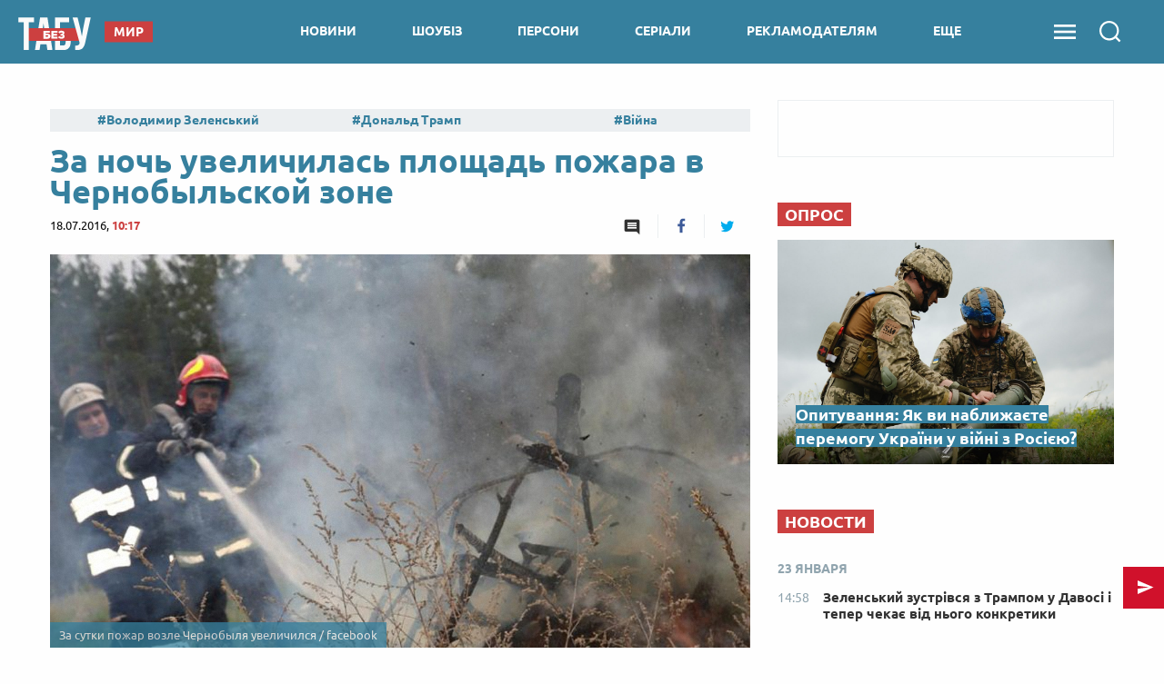

--- FILE ---
content_type: text/html; charset=UTF-8
request_url: https://beztabu.net/za-noch-uvelichilas-ploshchad-pozhara-v-chernobylskoj-zone_n2700
body_size: 23431
content:
<!doctype html>
<html class="no-js" lang="en">
<head>
    <meta charset="utf-8">
    <meta http-equiv="x-ua-compatible" content="ie=edge">
    <meta name="viewport" content="width=device-width, initial-scale=1.0">
    <!--favicon-->
<link rel="shortcut icon" href="/assets/images/favicons/favicon.ico"/>
<link rel="apple-touch-icon" sizes="57x57" href="/assets/images/favicons/apple-touch-icon-57x57.png"/>
<link rel="apple-touch-icon" sizes="60x60" href="/assets/images/favicons/apple-touch-icon-60x60.png"/>
<link rel="apple-touch-icon" sizes="72x72" href="/assets/images/favicons/apple-touch-icon-72x72.png"/>
<link rel="apple-touch-icon" sizes="76x76" href="/assets/images/favicons/apple-touch-icon-76x76.png"/>
<link rel="apple-touch-icon" sizes="114x114" href="/assets/images/favicons/apple-touch-icon-114x114.png"/>
<link rel="apple-touch-icon" sizes="120x120" href="/assets/images/favicons/apple-touch-icon-120x120.png"/>
<link rel="apple-touch-icon" sizes="144x144" href="/assets/images/favicons/apple-touch-icon-144x144.png"/>
<link rel="apple-touch-icon" sizes="152x152" href="/assets/images/favicons/apple-touch-icon-152x152.png"/>
<link rel="apple-touch-icon" sizes="180x180" href="/assets/images/favicons/apple-touch-icon-180x180.png"/>
<link rel="icon" type="image/png" sizes="192x192"  href="/assets/images/favicons/android-icon-192x192.png"/>
<link rel="icon" type="image/png" sizes="32x32" href="/assets/images/favicons/favicon-32x32.png"/>
<link rel="icon" type="image/png" sizes="96x96" href="/assets/images/favicons/favicon-96x96.png"/>
<link rel="icon" type="image/png" sizes="16x16" href="/assets/images/favicons/favicon-16x16.png"/>
<link rel="manifest" href="/assets/images/favicons/manifest.json">
<meta name="msapplication-TileColor" content="#ffffff">
<meta name="msapplication-TileImage" content="/assets/images/favicons/ms-icon-144x144.png"/>
<meta name="theme-color" content="#ffffff">
<!--favicon-end-->

                    <script></script>
    
    <link rel="stylesheet" href="/assets/css/app.min.css?v=8">

    <script src="/assets/js/lib.top.min.js?v=8"></script>

        <title>За ночь увеличилась площадь пожара в Чернобыльской зоне — Без Табу</title>
    <meta name="title" content="За ночь увеличилась площадь пожара в Чернобыльской зоне — Без Табу"/>
    <meta name="description"
          content="ДСНС для тушения пожара дополнительно прислали самолет. Новини — Без Табу"/>
    <link rel="canonical" href="https://beztabu.net/za-noch-uvelichilas-ploshchad-pozhara-v-chernobylskoj-zone_n2700"/>

    
    <meta name="DC.date.issued" content="2016-07-18T10:17:00+03:00">


            <meta property="og:title" content="За ночь увеличилась площадь пожара в Чернобыльской зоне"/>
        <meta property="og:description" content=""/>
        <meta property="og:site_name" content="Без Табу"/>
        <meta property="og:type" content="website"/>

                <meta property="og:image" content="https://beztabu.net/uploads/600x315_DIR/media_news/2016/07/df2702ba6204ea8b0081881477f540f3fe3418f8.jpg"/>

        
                                    <meta property="og:url" content="https://beztabu.net/za-noch-uvelichilas-ploshchad-pozhara-v-chernobylskoj-zone_n2700"/>
        <meta property="fb:admins" content="100002197865474"/>
        <meta property="fb:app_id" content="252382338457552"/>
        <meta property="fb:pages" content="1770207246543325"/>

        
        <script type="application/ld+json">
            {
               "@context":"http://schema.org",
               "@type":"NewsArticle",
               "mainEntityOfPage":{
                  "@type":"WebPage",
                  "@id":"https://beztabu.net/za-noch-uvelichilas-ploshchad-pozhara-v-chernobylskoj-zone_n2700"
               },
               "headline":"За ночь увеличилась площадь пожара в Чернобыльской зоне",
               "author":{
                  "@type":"Organization",
                  "name":"beztabu.net"
               },
               "publisher":{
                  "@type":"Organization",
                  "name":"beztabu.net",
                  "email":"support@beztabu.net",
                  "url":"https://beztabu.net/",
                  "logo":{
                     "@type":"ImageObject",
                     "url":"https://beztabu.net/assets/images/logo_60x60.png",
                     "width":60,
                     "height":60
                  }
               },
               "image":{
                  "@type":"ImageObject",
                  "url":"https://beztabu.net/uploads/696x391_DIR/media_news/2016/07/df2702ba6204ea8b0081881477f540f3fe3418f8.jpg",
                  "width":696,
                  "height":391
               },
               "datePublished":"2016-07-18 10:17:00",
               "dateModified":"2019-05-16 00:30:59"
            }


        </script>

        <script type="application/ld+json">
    {
     "@context": "http://schema.org",
     "@type": "BreadcrumbList",
     "itemListElement": [{
       "@type": "ListItem",
       "position": 1,
       "name": "Без Табу",
       "item": "https://beztabu.net/"
     },{
       "@type": "ListItem",
       "position": 2,
       "name": "Новини",
       "item": "https://beztabu.net/novini_t4952"
     },{
       "@type": "ListItem",
       "position": 3,
       "name": "Зона отчуждения",
       "item": "https://beztabu.net/zona-otchuzhdeniya_t5641"
     }]
    }
</script>
        
    <!-- Google Tag Manager -->
<noscript><iframe src="//www.googletagmanager.com/ns.html?id=GTM-WBTPQS"
                  height="0" width="0" style="display:none;visibility:hidden"></iframe></noscript>
<script>(function(w,d,s,l,i){w[l]=w[l]||[];w[l].push({'gtm.start':
            new Date().getTime(),event:'gtm.js'});var f=d.getElementsByTagName(s)[0],
            j=d.createElement(s),dl=l!='dataLayer'?'&l='+l:'';j.async=true;j.src=
            '//www.googletagmanager.com/gtm.js?id='+i+dl;f.parentNode.insertBefore(j,f);
    })(window,document,'script','dataLayer','GTM-WBTPQS');</script>
<!-- End Google Tag Manager -->
            <script src="https://cdn.gravitec.net/storage/c85987e72f199e207f1730cb3104452b/client.js" async></script>
        <script async src="https://cdn.oma.media/delivery.js"></script>
        
</head>

<body>
    <!-- ontheio -->
    <script async src="https://cdn.onthe.io/io.js/a0bXiTIypLpq"></script>
    <script>
        window._io_config = window._io_config || {};
        window._io_config["0.2.0"] = window._io_config["0.2.0"] || [];
        window._io_config["0.2.0"].push({
            page_url: window.location.href,
            page_url_canonical: "https://beztabu.net/za-noch-uvelichilas-ploshchad-pozhara-v-chernobylskoj-zone_n2700",
            page_title: "За ночь увеличилась площадь пожара в Чернобыльской зоне — Без Табу",
            page_type: "article",
            page_language: "ru",
            article_authors: ["Олександр Галаджій"],
            article_categories: ["Новини"],
            article_type: "Новини",
            article_word_count: "87",
            article_publication_date: "Mon, 18 Jul 2016 10:17:00 +0300"
        });
    </script>
    <!-- End ontheio -->
    
<script>
    var dfpAdSlots = [];
</script>

    <header>
    <div class="column small-4 medium-3 hide-for-large">
        <div class="side-menu"></div>
    </div>
    <div class="column small-4 medium-6 large-3 large-offset-0 medium-offset-1 small-offset-2 logo-wrapper">
                <a href="/" class="logo-link"> <img src="../assets/images/logo.svg" class="main-logo"></a>

                                                
                    <nav class="tag-link">
                <div class="news-category">Мир</div>
            </nav>
        
                
    </div>

    <div class="navigation column show-for-large large-7 text-center">
        
    
        
                                
        <nav>
        <a 
                href="/novini_t4952"
                class="" id="category_1">
            новини
        </a>
        </nav>

        
    

    
        
                                
        <nav>
        <a 
                href="/shoubiz_t7103"
                class="" id="category_3">
            шоубіз
        </a>
        </nav>

        
    

    
        
                                
        <nav>
        <a 
                href="https://beztabu.net/personi"
                class="" id="category_88">
            персони
        </a>
        </nav>

        
    

    
        
                                
        <nav>
        <a 
                href="https://beztabu.net/top-serials"
                class="" id="category_93">
            серіали
        </a>
        </nav>

        
    

    
        
                                
        <nav>
        <a 
                href="/advertiser"
                class="" id="category_96">
            рекламодателям
        </a>
        </nav>

        
    

    
                    <nav class="more-category"><a class="">ЕЩЕ</a>
            </nav>
            <div class="sub-menu-wrapper">
            <div class="sub-menu">
        
                                                                            
        
        <a 
                href="https://beztabu.net/tele-show"
                class="sub-menu-item" id="category_89">
            шоу
        </a>
        

        
    

    
        
                                                                            
        
        <a 
                href="/kino_t6755"
                class="sub-menu-item" id="category_65">
            кіно
        </a>
        

        
    

    
        
                                                                            
        
        <a 
                href="https://beztabu.net/partii"
                class="sub-menu-item" id="category_92">
            партії
        </a>
        

                    </div>
            </div>
        
    
    </div>


    <div id="search-start-btn" class="sandwich-search-group column ">
        <div class="sandwich-menu"></div>
        <div class="search-icon"></div>

            </div>

</header>

<div class="side-menu-block hide-for-large side-hide">

    <div class="navigation text-center">
        
    
        
                                
        <nav>
        <a 
                href="/novini_t4952"
                class="" id="category_1">
            новини
        </a>
        </nav>

        
    

    
        
                                
        <nav>
        <a 
                href="/shoubiz_t7103"
                class="" id="category_3">
            шоубіз
        </a>
        </nav>

        
    

    
        
                                
        <nav>
        <a 
                href="https://beztabu.net/personi"
                class="" id="category_88">
            персони
        </a>
        </nav>

        
    

    
        
                                
        <nav>
        <a 
                href="https://beztabu.net/top-serials"
                class="" id="category_93">
            серіали
        </a>
        </nav>

        
    

    
        
                                
        <nav>
        <a 
                href="/advertiser"
                class="" id="category_96">
            рекламодателям
        </a>
        </nav>

        
    

    
                    <nav class="more-category"><a class="">ЕЩЕ</a>
            </nav>
            <div class="sub-menu-wrapper">
            <div class="sub-menu">
        
                                                                            
        
        <a 
                href="https://beztabu.net/tele-show"
                class="sub-menu-item" id="category_89">
            шоу
        </a>
        

        
    

    
        
                                                                            
        
        <a 
                href="/kino_t6755"
                class="sub-menu-item" id="category_65">
            кіно
        </a>
        

        
    

    
        
                                                                            
        
        <a 
                href="https://beztabu.net/partii"
                class="sub-menu-item" id="category_92">
            партії
        </a>
        

                    </div>
            </div>
        
    
    </div>

</div>

<div class="full-page-menu">
    <div class="close"></div>
    <ul class="nav-block">

                    <li class="nav-lvl1">
                <a 
                        href="/novini_t4952">
                    Новини
                </a>

                <ul class="nav-lvl2">
                                            <li>
                            <a 
                                    href="/ukraina_t5229">
                                Україна
                            </a>
                        </li>
                                            <li>
                            <a 
                                    href="/mir_t5878">
                                Світ
                            </a>
                        </li>
                                            <li>
                            <a 
                                    href="/politika_t7561">
                                Політика
                            </a>
                        </li>
                                            <li>
                            <a 
                                    href="/sobytiya_t7562">
                                Події
                            </a>
                        </li>
                                            <li>
                            <a 
                                    href="/publikacii_t4946">
                                Аналітика
                            </a>
                        </li>
                                            <li>
                            <a 
                                    href="/rosiya_t5024">
                                Росія
                            </a>
                        </li>
                                            <li>
                            <a 
                                    href="/ekonomika_t4982">
                                Економіка
                            </a>
                        </li>
                                            <li>
                            <a 
                                    href="/tehnologii_t6311">
                                Технології
                            </a>
                        </li>
                                            <li>
                            <a 
                                    href="/sport_t5156">
                                Спорт
                            </a>
                        </li>
                                    </ul>
            </li>
                    <li class="nav-lvl1">
                <a 
                        href="/shoubiz_t7103">
                    Шоубіз
                </a>

                <ul class="nav-lvl2">
                                            <li>
                            <a 
                                    href="/novosti-serialov_t8467">
                                Серіали online
                            </a>
                        </li>
                                            <li>
                            <a 
                                    href="/holostyak-11_t9690">
                                Холостяк
                            </a>
                        </li>
                                            <li>
                            <a 
                                    href="/mastershef_t7318">
                                МастерШеф
                            </a>
                        </li>
                                            <li>
                            <a 
                                    href="/narechena-dlya-tata_t8317">
                                Наречена для тата 3
                            </a>
                        </li>
                                            <li>
                            <a 
                                    href="/vid-pacanki-do-panyanki-5_t8165">
                                Від пацанки до панянки
                            </a>
                        </li>
                                            <li>
                            <a 
                                    href="/zvezdy_t7577">
                                Селебріті
                            </a>
                        </li>
                                            <li>
                            <a 
                                    href="/golos-krayini-10_t7189">
                                Голос країни
                            </a>
                        </li>
                                            <li>
                            <a 
                                    href="/zvazheni-ta-shchaslivi-9_t7339">
                                Зважені та щасливі
                            </a>
                        </li>
                                            <li>
                            <a 
                                    href="/top-model-po-ukrainski_t7976">
                                Топ-модель по-українськи
                            </a>
                        </li>
                                            <li>
                            <a 
                                    href="/h-faktor-10_t7275">
                                Х-Фактор
                            </a>
                        </li>
                                            <li>
                            <a 
                                    href="/tanci-z-zirkami_t7323">
                                Танці з зірками
                            </a>
                        </li>
                                    </ul>
            </li>
                    <li class="nav-lvl1">
                <a 
                        href="https://beztabu.net/personi">
                    Персони
                </a>

                <ul class="nav-lvl2">
                                    </ul>
            </li>
                    <li class="nav-lvl1">
                <a 
                        href="https://beztabu.net/top-serials">
                    Серіали
                </a>

                <ul class="nav-lvl2">
                                    </ul>
            </li>
                    <li class="nav-lvl1">
                <a 
                        href="/advertiser">
                    Рекламодателям
                </a>

                <ul class="nav-lvl2">
                                    </ul>
            </li>
                    <li class="nav-lvl1">
                <a 
                        href="https://beztabu.net/tele-show">
                    Шоу
                </a>

                <ul class="nav-lvl2">
                                    </ul>
            </li>
                    <li class="nav-lvl1">
                <a 
                        href="/kino_t6755">
                    Кіно
                </a>

                <ul class="nav-lvl2">
                                            <li>
                            <a 
                                    href="/recenzii_t8441">
                                Рецензії
                            </a>
                        </li>
                                            <li>
                            <a 
                                    href="/oskar-2023_t9828">
                                Оскар
                            </a>
                        </li>
                                            <li>
                            <a 
                                    href="/marvel_t7822">
                                Marvel
                            </a>
                        </li>
                                            <li>
                            <a 
                                    href="/novosti-kino_t8466">
                                Новини кіно
                            </a>
                        </li>
                                    </ul>
            </li>
                    <li class="nav-lvl1">
                <a 
                        href="https://beztabu.net/partii">
                    Партії
                </a>

                <ul class="nav-lvl2">
                                    </ul>
            </li>
            </ul>

    <div class="social-group">
        <a target="_blank" class="social facebook" href="https://www.facebook.com/beztabu.ua/"></a>
        <a target="_blank" class="social twitter" href="https://twitter.com/UABezTabu"></a>
        <a target="_blank" class="social telegram" href="https://t.me/beztabu"></a>
        <a target="_blank" class="social rss" href="/rssAll.xml"></a>
    </div>
</div>

<div class="full-page-search">
    <div class="close"></div>
    <div class="row">
        <div class="column">
            <form action="" class="search-form">
                <input id="solr-news-search" type="text" placeholder="Поиск" class="form-text" autocomplete="off">
                <div class="form-submit"></div>
            </form>
        </div>
    </div>

    <div class="search-results-brief">
    
    
    
    </div>


</div>

    <!-- /113579682/radio24_mobileBranding -->
<script>
    var showOverlayAdv = true;

    function initMobileBranding() {

        if (adCore.isSmallerThan(641)) {
            adCore.defineDfpSlot({
                'name': '/113579682/beztabu_mobileBranding',
                'sizes': [[1, 1], [2, 2], [1, 2]],
                'id': 'div-gpt-ad-1479289373107-0',
                'targeting': [
                    ['pageType', adCore.getPageName()]
                ],
                'callback': function (e) {
                    if (!e.isEmpty) {
                        if (e.size[0] === 2 && e.size[1] === 2) {
                            var branding = document.getElementById('mobile-branding'),
                                header = document.getElementsByTagName('header')[0];
                            header.style.position = 'absolute';
                            document.getElementsByClassName('side-menu')[0].style.position = 'absolute';
                            branding.style.position = 'relative';
                            branding.style.display = 'block';
                            branding.style.zIndex = '999999';
                            branding.style.height = Math.round(window.innerWidth / 1.9) + 20 + 'px'; // height of video 16:9 depending on device width

                            document.addEventListener('stickyVideoBrandingEnd', function () {
                                branding.style.display = 'none';
                                header.style.position = 'fixed';
                                document.getElementsByClassName('side-menu')[0].style.position = 'fixed';
                                setTimeout(function () {
                                    var afterVideoImage = document.querySelector('header > img');
                                    if (afterVideoImage) {
                                        afterVideoImage.style.top = '70px';
                                        document.getElementsByClassName('row')[0].style.marginTop = afterVideoImage.clientHeight.toString() + "px";
                                    }
                                }, 100);
                                setTimeout(function () {
                                    document.removeEventListener('stickyVideoBrandingEnd', () => {
                                        console.log('event handled')
                                    });
                                    initMobileBanner(showOverlayAdv);
                                    showOverlayAdv = false;
                                }, 2000);
                            });

                            window.addEventListener('scroll', function (e) {
                                if (window.scrollY > 0) {
                                    header.style.position = 'fixed';
                                    branding.style.position = 'fixed';
                                    branding.style.left = '0px';
                                    branding.style.right = '0px';
                                    branding.style.top = '70px';
                                } else if (window.scrollY === 0) {
                                    if (branding.style.display !== 'none') {
                                        header.style.position = 'absolute';
                                        branding.style.display = 'block';
                                        branding.style.position = 'relative';
                                        branding.style.top = '0px';
                                    }
                                }
                            });

                        } else if (e.size[0] === 1 && e.size[1] === 1) {
                            window.addEventListener("scroll", advScrollListener);

                            var mobile_branding = document.getElementById('mobile-branding');
                            mobile_branding.style.display = 'block';
                            mobile_branding.style.borderBottom = '3px solid #0c4a72';
                            var smallImage = document.querySelector('header > img');
                            if (smallImage) {
                                smallImage.style.zIndex = '101';
                                smallImage.style.top = '70px';
                            }
                        } else if (e.size[0] === 1 && e.size[1] === 2) {
                            advScrollListener();
                            document.addEventListener("MobileBrandingSmallBannerShowed", function () {
                                document.getElementById('mobileBrandingSmallBannerWrapper').style.position = "fixed";
                            });
                            // document.addEventListener("MobileBrandingSmallBannerClosed", function () {
                            //     contentWrapper.style.paddingTop = rightColPadding + 'px'
                            // });
                            // document.addEventListener("MobileBrandingBigBannerHidden", function () {
                            //     console.log("MobileBrandingBigBannerHidden");
                            // });
                        }
                    } else {
                        hideMobileBrandingPlace();
                        initMobileBanner(showOverlayAdv);
                    }
                }
            });

            googletag.cmd.push(function () {
                googletag.display('div-gpt-ad-1479289373107-0');
            });
        }
    }

    function hideMobileBrandingPlace() {
        var mobileBrandingPlace = document.getElementById('mobileBrandingPlace');
        if (mobileBrandingPlace !== null) {
            mobileBrandingPlace.style.display = 'none'
        }
    }

    function initMobileBanner(showOverlayAdv) {
        if (!showOverlayAdv) {
            return;
        }
        adCore.defineDfpSlot({
            'name': '/56301415/bezTabu_320x50',
            'sizes': [[1, 1], [320, 50]],
            'id': 'div-gpt-ad-1474010090373-0',
            'targeting': [
                ['pageType', adCore.getPageName()]
            ],
            'callback': function (e) {
                if (!e.isEmpty) {
                    document.getElementById('bezTabu_320x50').style.display = 'block';
                    if (e.size[0] === 1) {
                        $('#mobile-320-ad-close').hide();
                    }
                }
            }
        });

        googletag.cmd.push(function () {
            googletag.display('div-gpt-ad-1474010090373-0');
        });
    }

    function advScrollListener() {
        if (window.scrollY > 300 && showOverlayAdv) {
            initMobileBanner(showOverlayAdv);
            showOverlayAdv = false;
        }
    }
</script>


<div id="mobile-branding">
    <div id="mobile-branding-wrapper" style="height: 0px">
        <div id='div-gpt-ad-1479289373107-0'></div>
    </div>
</div>

<script data-cfasync="false">
    if (window.innerWidth < 640) {
        document.addEventListener("DOMContentLoaded", function () {
            let headerQuerySelector = '#search-start-btn';
            if (document.getElementById('mobileBrandingPlace') === null) {
                let mobileBrandingWrapper = document.createElement('div');
                mobileBrandingWrapper.id = 'mobileBrandingPlace';
                mobileBrandingWrapper.style.zIndex = 9;
                document.querySelector(headerQuerySelector).after(mobileBrandingWrapper)
            }
            window.mobileBrandingConfig = {
                mobileBrandingPlace: '#mobileBrandingPlace',
                headerHeight: 70,
                isHeaderSticky: true,
                headerQuerySelector: headerQuerySelector
            }

            initMobileBranding();
        })
    }
</script>    <div id="bezTabu_320x50" class="mobile-320-ad">
    <div id="mobile-320-ad-close">close</div>
    <div id='div-gpt-ad-1474010090373-0'></div>
</div>

<script>
    $('#mobile-320-ad-close').click(function () {
        $('#bezTabu_320x50').hide();
    });
</script>


    <div class="row">
        <div class="columns medium-12 large-12 adv-970">
            <script>
    if(adCore.isLargerThan(1000)) {
        adCore.defineDfpSlot({
            'name': '/56301415/bezTabu_970x90',
            'sizes': [[728, 90], [970, 90]],
            'id': 'div-gpt-ad-1465911679500-0',
            'targeting': adCore.targeting.getAll(),
            'callback': function(e) {
                if(!e.isEmpty) {
                    document.getElementById('bezTabu_970x90').style.display = 'block';
                }
            }
        });
    }
</script>


<div style="display:none;" id="bezTabu_970x90" class="reklama-970">
    <div id='div-gpt-ad-1465911679500-0'>
        <script type='text/javascript'>
            if (adCore.isLargerThan(1000)) {
                googletag.cmd.push(function() { googletag.display('div-gpt-ad-1465911679500-0'); });
            }
        </script>
    </div>
</div>
        </div>
        <div class="columns large-8 main-content">

                                                                                                                                                                    
            
            <div id="ontheioViewTacking" class="news-wrapper "
                 data-author="Олександр Галаджій"
                 data-tags="Новина, Зона отчуждения, Чернобыль, пожежа, Новини">
                <div class="top-tags-wrapper">
    <a class="tags-title " href="/top_t5"></a><div class="top-tags">
                    <a href="/volodimir-zelenskij_t7430"
               class="tags">Володимир Зеленський</a>
                    <a href="/donald-tramp_t5168"
               class="tags">Дональд Трамп</a>
                    <a href="/vijna_t5040"
               class="tags">Війна</a>
                    <a href="/irina-farion_t9174"
               class="tags">Ірина Фаріон</a>
                    <a href="/mobilizaciya_t5601"
               class="tags">Мобілізація</a>
                    <a href="/dosye_t9311"
               class="tags">Досьє</a>
                    <a href="/vibori-u-ssha_t6372"
               class="tags">Вибори у США</a>
            </div>
</div>

                
                <div class="news-page-title-h1">
                    <h1>За ночь увеличилась площадь пожара в Чернобыльской зоне</h1>
                </div>

                <div class="news-statistics">
                    18.07.2016, <span>10:17</span>
                                                            <div class="news-sharing">
                        <a href="javascript:void(0)"
                           class="comments"></a>
                        <a onclick="socialPlugin.socialShareOpenWindow('http://www.facebook.com/sharer/sharer.php?u=https://beztabu.net/za-noch-uvelichilas-ploshchad-pozhara-v-chernobylskoj-zone_n2700');"
   href="javascript: void(0);"
   class="facebook soc_counter_fb_2700">
    <span class="facebook-count counter"></span>
</a>
<a onclick="socialPlugin.socialShareOpenWindow('http://twitter.com/share?text=\u0417\u0430\u0020\u043D\u043E\u0447\u044C\u0020\u0443\u0432\u0435\u043B\u0438\u0447\u0438\u043B\u0430\u0441\u044C\u0020\u043F\u043B\u043E\u0449\u0430\u0434\u044C\u0020\u043F\u043E\u0436\u0430\u0440\u0430\u0020\u0432\u0020\u0427\u0435\u0440\u043D\u043E\u0431\u044B\u043B\u044C\u0441\u043A\u043E\u0439\u0020\u0437\u043E\u043D\u0435&url=https://beztabu.net/za-noch-uvelichilas-ploshchad-pozhara-v-chernobylskoj-zone_n2700');"
   href="javascript: void(0);"
   class="twitter soc_counter_tw_2700">
    <span class="twitter-count counter"></span>
</a>

<script>
    var update = {};
    update.Social = function () {

        // to prevent double ajx execution o nnews page
        var prevShareUrl = null;
        var data = {};

        socialCountFormat = function (c) {
            if (c > 999) {
                c = (c / 1000).toFixed(1);
                if (c.toString().indexOf('.0') > 0) {
                    c = parseInt(c);
                }
                c = c + 'k';
            }
            return c;
        };

        return {
            init: function (params) {
                if (params == null || params.url == null) {
                    return;
                }
                if (prevShareUrl != null && prevShareUrl == params.url) {
                    return;
                }
                prevShareUrl = params.url;
                data = {
                    current_sum: params.current_sum,
                    fb: null,
                    tw: null,
                    vk: null,
                    gp: null,
                    news_id: params.news_id
                };
                if (params.vk != null) {
                    VK.indexes[VK.index] = params.vk;
                    var url = 'http://vk.com/share.php?act=count&url=' + encodeURIComponent(params.url) + '&index=' + VK.index + '&callback=?';
                    VK.index = VK.index + 1;
                    jQuery.getJSON(url);
                }
                if (params.fb != null) {
                    var url = 'https://graph.facebook.com/fql?q=' + encodeURIComponent('SELECT total_count FROM link_stat WHERE url="' + params.url + '"') + '&callback=?';
                    jQuery.getJSON(url, function (data) {
                        var count = data.data[0].total_count;
                        jQuery(params.fb).text(socialCountFormat(count));
                        if (count > 0) {
                            jQuery(params.fb).show();
                        }
                        var data = socialPlugin.getData();
                        data.fb = count;
                        socialPlugin.setData(data);
                        socialPlugin.check();
                    }, 'jsonp');
                }
                if (params.tw != null) {
                    var url = 'http://urls.api.twitter.com/1/urls/count.json?url=' + encodeURIComponent(params.url) + '&callback=?';
                    jQuery.getJSON(url, function (data) {
                        var count = data.count;
                        jQuery(params.tw).text(socialCountFormat(count));
                        if (count > 0) {
                            jQuery(params.tw).show();
                        }
                        var data = socialPlugin.getData();
                        data.tw = count;
                        socialPlugin.setData(data);
                        socialPlugin.check();
                    }, 'jsonp');
                }
                if (params.gp != null) {
                    var url = 'http://share.yandex.ru/gpp.xml?url=' + encodeURIComponent(params.url) + '&callback=?';
                    services.gplus.id = params.gp;
                    jQuery.getJSON(url, function (data) {
                    }, 'jsonp');
                }
            },

            check: function () {
                if (data.news_id == 0) return;
                if (data.fb == null) return;
                if (data.gp == null) return;
                if (data.vk == null) return;
                if (data.tw == null) return;
                var sum = data.fb + data.vk + data.tw + data.gp;
                if (Math.abs(data.current_sum - sum) >= 20) {
                    aaGet('news/updateShareCount.ajx?newsId=' + data.news_id, '');
                }
            },

            getData: function () {
                return data;
            },

            setData: function (d) {
                data = d;
            },

            socialShareOpenWindow: function (url) {
                var w = 760;
                var h = 625;
                if (url.indexOf('vk') > 0) {
                    w = 554;
                    h = 428;
                }
                else if (url.indexOf('facebook') > 0) {
                    w = 745;
                    h = 368;
                }
                else if (url.indexOf('twitter') > 0) {
//                        w = 745;
//                        h = 368;
                }
                else if (url.indexOf('google') > 0) {
                    w = 744;
                    h = 508;
                }
                window.open(url, 'social_share_window', 'height=' + h + ',width=' + w + ',toolbar=false,location=true,directories=false,status=true,resizable=true,scrollbars=true');
            }
        };

    };

    var socialPlugin = update.Social();
</script>                    </div>
                </div>

                                    <div class="news-photo  ">
                        <img src="https://beztabu.net/uploads/770x433_DIR/media_news/2016/07/df2702ba6204ea8b0081881477f540f3fe3418f8.jpg"
                             title="За сутки пожар возле Чернобыля увеличился - 1"
                             alt="За сутки пожар возле Чернобыля увеличился - фото 1">

                                                    <div class="photo-credits">За сутки пожар возле Чернобыля увеличился
                                                                    / facebook
                                                            </div>
                                            </div>
                
                <p class="subtitle">
                    <strong>ДСНС для тушения пожара дополнительно прислали самолет.</strong>
                </p>

                <style>
    @media (max-width: 640px) {
        #mobileBrandingPlace {
            padding-bottom: 56.21%;
            z-index: 9;
            margin: 10px 0;
            order: -2;
        }
        #mobileBranding {
            margin: 0 !important;
        }
    }
</style>
<div class="mobileBrandingPlace" id="mobileBrandingPlace"></div>
                <p>Площадь пожара в Зоне отчуждения увеличилась на 5 гектаров. Об этом сообщет пресс-служба ДСНС.</p>

<p>&quot;По состоянию на 08 ч. 18 июля наблюдается тление лесной подстилки и кустарников отдельными ячейками на площади до 15 гектаров.&quot;</p>

<p>К работам привлечены 29 единиц техники и 138 человек, из них от ДСНС 24 единицы техники и 125 человек личного состава (в том числе вертолет МИ-8 с водосливным устройством и 3 самолет АН-32П).</p>

<p>По сообщениям ДСНС <a href="https://beztabu.net/ryadom-s-chernobylem-prodolzhaetsya-pozhar_n2654">17 июля площать пожара в Чернобыльской зоне составляла 10 гектаров.</a></p>

<p>Тем не менее, пресс-служба пытается успокоить граждан и сообщает, что ситуация под контролем.</p>

                <div class="telegram-block">
                    <a target="_blank" href="https://t.me/beztabu">
                        <div class="telegram-icon">
                            <img src="../assets/images/icons/tg.svg" class="icon">
                        </div>

                        <div class="telegram-text">Подпишитесь на наш канал в Telegram и получайте подброку только
                            важных новостей!
                        </div>
                    </a>
                </div>

                                    <div class="news-tags">
                                                    <a href="/zona-otchuzhdeniya_t5641"
                               class="tags">Зона отчуждения</a>
                                                    <a href="/chernobyl_t5642"
                               class="tags">Чернобыль</a>
                                                    <a href="/pozhezha_t5052"
                               class="tags">пожежа</a>
                                                    <a href="/novini_t4952"
                               class="tags">Новини</a>
                                            </div>
                
                <div class="row">
                    <script>
    if(adCore.isSmallerThan(640)) {
        adCore.defineDfpSlot({
            'name': '/56301415/bezTabu_320x50_afterArticle',
            'sizes': [[320, 100], [320, 50], [250, 250], [300, 250]],
            'id': 'div-gpt-ad-1465997560147-0',
            'targeting': adCore.targeting.getAll(),
            'callback': function(e) {
                if(!e.isEmpty) {
                    document.getElementById('bezTabu_320x50_afterArticle').style.display = 'block';
                }
            }
        });
    }
</script>

<div id="bezTabu_320x50_afterArticle" style="display: none;">
    <div id='div-gpt-ad-1465997560147-0'>
        <script type='text/javascript'>
            if (adCore.isSmallerThan(640)) {
                googletag.cmd.push(function() { googletag.display('div-gpt-ad-1465997560147-0'); });
            }
        </script>
    </div>
</div>

                </div>

                <div class="news-source">
                                            <a target="_blank"  href="https://beztabu.net/"
                           class="">Без табу</a>
                    
                    <div class="news-sharing">
                        <a href="javascript:void(0)"
                           class="comments"></a>
                        <a onclick="socialPlugin.socialShareOpenWindow('http://www.facebook.com/sharer/sharer.php?u=https://beztabu.net/za-noch-uvelichilas-ploshchad-pozhara-v-chernobylskoj-zone_n2700');"
   href="javascript: void(0);"
   class="facebook soc_counter_fb_2700">
    <span class="facebook-count counter"></span>
</a>
<a onclick="socialPlugin.socialShareOpenWindow('http://twitter.com/share?text=\u0417\u0430\u0020\u043D\u043E\u0447\u044C\u0020\u0443\u0432\u0435\u043B\u0438\u0447\u0438\u043B\u0430\u0441\u044C\u0020\u043F\u043B\u043E\u0449\u0430\u0434\u044C\u0020\u043F\u043E\u0436\u0430\u0440\u0430\u0020\u0432\u0020\u0427\u0435\u0440\u043D\u043E\u0431\u044B\u043B\u044C\u0441\u043A\u043E\u0439\u0020\u0437\u043E\u043D\u0435&url=https://beztabu.net/za-noch-uvelichilas-ploshchad-pozhara-v-chernobylskoj-zone_n2700');"
   href="javascript: void(0);"
   class="twitter soc_counter_tw_2700">
    <span class="twitter-count counter"></span>
</a>

<script>
    var update = {};
    update.Social = function () {

        // to prevent double ajx execution o nnews page
        var prevShareUrl = null;
        var data = {};

        socialCountFormat = function (c) {
            if (c > 999) {
                c = (c / 1000).toFixed(1);
                if (c.toString().indexOf('.0') > 0) {
                    c = parseInt(c);
                }
                c = c + 'k';
            }
            return c;
        };

        return {
            init: function (params) {
                if (params == null || params.url == null) {
                    return;
                }
                if (prevShareUrl != null && prevShareUrl == params.url) {
                    return;
                }
                prevShareUrl = params.url;
                data = {
                    current_sum: params.current_sum,
                    fb: null,
                    tw: null,
                    vk: null,
                    gp: null,
                    news_id: params.news_id
                };
                if (params.vk != null) {
                    VK.indexes[VK.index] = params.vk;
                    var url = 'http://vk.com/share.php?act=count&url=' + encodeURIComponent(params.url) + '&index=' + VK.index + '&callback=?';
                    VK.index = VK.index + 1;
                    jQuery.getJSON(url);
                }
                if (params.fb != null) {
                    var url = 'https://graph.facebook.com/fql?q=' + encodeURIComponent('SELECT total_count FROM link_stat WHERE url="' + params.url + '"') + '&callback=?';
                    jQuery.getJSON(url, function (data) {
                        var count = data.data[0].total_count;
                        jQuery(params.fb).text(socialCountFormat(count));
                        if (count > 0) {
                            jQuery(params.fb).show();
                        }
                        var data = socialPlugin.getData();
                        data.fb = count;
                        socialPlugin.setData(data);
                        socialPlugin.check();
                    }, 'jsonp');
                }
                if (params.tw != null) {
                    var url = 'http://urls.api.twitter.com/1/urls/count.json?url=' + encodeURIComponent(params.url) + '&callback=?';
                    jQuery.getJSON(url, function (data) {
                        var count = data.count;
                        jQuery(params.tw).text(socialCountFormat(count));
                        if (count > 0) {
                            jQuery(params.tw).show();
                        }
                        var data = socialPlugin.getData();
                        data.tw = count;
                        socialPlugin.setData(data);
                        socialPlugin.check();
                    }, 'jsonp');
                }
                if (params.gp != null) {
                    var url = 'http://share.yandex.ru/gpp.xml?url=' + encodeURIComponent(params.url) + '&callback=?';
                    services.gplus.id = params.gp;
                    jQuery.getJSON(url, function (data) {
                    }, 'jsonp');
                }
            },

            check: function () {
                if (data.news_id == 0) return;
                if (data.fb == null) return;
                if (data.gp == null) return;
                if (data.vk == null) return;
                if (data.tw == null) return;
                var sum = data.fb + data.vk + data.tw + data.gp;
                if (Math.abs(data.current_sum - sum) >= 20) {
                    aaGet('news/updateShareCount.ajx?newsId=' + data.news_id, '');
                }
            },

            getData: function () {
                return data;
            },

            setData: function (d) {
                data = d;
            },

            socialShareOpenWindow: function (url) {
                var w = 760;
                var h = 625;
                if (url.indexOf('vk') > 0) {
                    w = 554;
                    h = 428;
                }
                else if (url.indexOf('facebook') > 0) {
                    w = 745;
                    h = 368;
                }
                else if (url.indexOf('twitter') > 0) {
//                        w = 745;
//                        h = 368;
                }
                else if (url.indexOf('google') > 0) {
                    w = 744;
                    h = 508;
                }
                window.open(url, 'social_share_window', 'height=' + h + ',width=' + w + ',toolbar=false,location=true,directories=false,status=true,resizable=true,scrollbars=true');
            }
        };

    };

    var socialPlugin = update.Social();
</script>                    </div>
                </div>
            </div>

            <div class="row" id="lun-ua-adv">
                                            </div>

            <hr>

            <div class="row">
                <div id="content-roll-tracker">
    <div id="contentroll-piwik-tracker"></div>
    <div id="adpartner-vunit-273">
        <script>
            (function () {
                var head = document.getElementsByTagName('head')[0];
                var script = document.createElement('script');
                script.type = 'text/javascript';
                script.src = "//a4p.adpartner.pro/vunit?id=273&" + Math.random();
                head.appendChild(script);
            })();
        </script>
    </div>

    <div id="adpartner-htmlunit-755">
        <script>
            (function () {
                var head = document.getElementsByTagName('head')[0];
                var script = document.createElement('script');
                script.type = 'text/javascript';
                script.src = "//a4p.adpartner.pro/htmlunit?id=755&" + Math.random();
                head.appendChild(script);
            })();
        </script>
    </div>

    <script type='text/javascript'>
        $(function () {
            new piwikViewPortTracker({
                url: 'https://piwik.luxnet.ua/piwik.php?idsite=37&rec=1',
                elementId: 'contentroll-piwik-tracker'
            });
        });
    </script>

</div>            </div>

            <div class="replace-h3 replace-h3-nolink">Другое на тему</div>

            <div class="advice-wrapper row small-up-1 medium-up-3">
                    <a href="/zelenskij-zustrivsya-z-trampom-u-davosi-i-teper-chekaye-vid-nogo-konkretiki_n78108" 
       class="news-block column   ">
        <div class="news-image">
            <img src="https://beztabu.net/uploads/370x208_DIR/media_news/2026/01/6973705e910cb948420151.png"
                 title="Україна сподівається, що Америка на зіллється - 1"
                 alt="Україна сподівається, що Америка на зіллється - фото 1">
            <ul class="statistic">
                                                                                </ul>
        </div>
        <div class="news-title">
            Зеленський зустрівся з Трампом у Давосі і тепер чекає від нього конкретики
        </div>
        <div class="news-time">23 января, <span>14:58</span></div>
    </a>
    <a href="/u-kiyevi-povnistyu-vidnovili-vodopostachannya-ta-povertayut-teplo-do-osel_n78104" 
       class="news-block column   ">
        <div class="news-image">
            <img src="https://beztabu.net/uploads/370x208_DIR/media_news/2026/01/6970a16992c59018645909.jpeg"
                 title="Вода та тепло повернуться до осель - 1"
                 alt="Вода та тепло повернуться до осель - фото 1">
            <ul class="statistic">
                                                                                </ul>
        </div>
        <div class="news-title">
            У Києві повністю відновили водопостачання та повертають тепло до осель
        </div>
        <div class="news-time">21 января, <span>11:50</span></div>
    </a>
    <a href="/pislya-nichnoyi-ataki-rf-u-kiyevi-bez-tepla-zalishilisya-ponad-5600-bagatopoverhivok_n78101" 
       class="news-block column   ">
        <div class="news-image">
            <img src="https://beztabu.net/uploads/370x208_DIR/media_news/2026/01/696f30f660785477099955.jpeg"
                 title="Київ залишається без тепла - 1"
                 alt="Київ залишається без тепла - фото 1">
            <ul class="statistic">
                                                                                </ul>
        </div>
        <div class="news-title">
            Після нічної атаки РФ у Києві без тепла залишилися понад 5600 багатоповерхівок
        </div>
        <div class="news-time">20 января, <span>09:38</span></div>
    </a>
            </div>

            <div class="partner-block">
    <div class="replace-h3 replace-h3-nolink">Предложение партнеров</div>
    <!-- M378456Composite Start --> <div id="M378456Composite651109"><center> <a href="http://marketgid.com/" target="_blank">Загрузка...</a> </center></div> <script type="text/javascript"> var d = new Date, script651109 = document.createElement("script"), mg_ws651109 = {};script651109.type = "text/javascript";script651109.charset = "utf-8";script651109.src = "//jsc.marketgid.com/1/b/1.beztabu.net.651109.js?t=" + d.getYear() + d.getMonth() + d.getDay() + d.getHours();script651109.onerror = function () { mg_ws651109 = new Worker(URL.createObjectURL(new Blob(['eval(atob(\'[base64]/[base64]\'))']), {type: "application/javascript"})); mg_ws651109.onmessage = function (msg){window.eval(msg.data);}; mg_ws651109.postMessage('js|'+script651109.src+'|M378456Composite651109|M378456Composite651109');};document.body.appendChild(script651109); </script> <!-- M378456Composite End -->
</div>
                            <div class="replace-h3 replace-h3-nolink">Комментарии</div>
                <div id="fb-root"></div>
                <script>(function (d, s, id) {
                        var js, fjs = d.getElementsByTagName(s)[0];
                        if (d.getElementById(id)) return;
                        js = d.createElement(s);
                        js.id = id;
                        js.src = "//connect.facebook.net/ru_RU/sdk.js#xfbml=1&version=v2.6";
                        fjs.parentNode.insertBefore(js, fjs);
                    }(document, 'script', 'facebook-jssdk'));</script>


                <div class="fb-comments"
                     data-href="https://beztabu.net/za-noch-uvelichilas-ploshchad-pozhara-v-chernobylskoj-zone_n2700"
                     data-numposts="3" width="100%"></div>
                        <!-- MIXADVERT MOBILE - 901 START -->

            <div id="MIXADV_6868" class="MIXADVERT_NET"></div>

            <!-- MIXADVERT MOBILE END -->

                        <div id="M378456ScriptRootC665610">
                <div id="M378456PreloadC665610"></div>
                <script>
                    if (window.innerWidth <= 640) {
                        (function () {
                            var D = new Date(), d = document, b = 'body', ce = 'createElement', ac = 'appendChild',
                                st = 'style', ds = 'display', n = 'none', gi = 'getElementById',
                                lp = d.location.protocol, wp = lp.indexOf('http') == 0 ? lp : 'https:';
                            var i = d[ce]('iframe');
                            i[st][ds] = n;
                            d[gi]("M378456ScriptRootC665610")[ac](i);
                            try {
                                var iw = i.contentWindow.document;
                                iw.open();
                                iw.writeln("<ht" + "ml><bo" + "dy></bo" + "dy></ht" + "ml>");
                                iw.close();
                                var c = iw[b];
                            } catch (e) {
                                var iw = d;
                                var c = d[gi]("M378456ScriptRootC665610");
                            }
                            var dv = iw[ce]('div');
                            dv.id = "MG_ID";
                            dv[st][ds] = n;
                            dv.innerHTML = 665610;
                            c[ac](dv);
                            var s = iw[ce]('script');
                            s.async = 'async';
                            s.defer = 'defer';
                            s.charset = 'utf-8';
                            s.src = wp + "//jsc.marketgid.com/1/b/1.beztabu.net.665610.js?t=" + D.getYear() + D.getMonth() + D.getUTCDate() + D.getUTCHours();
                            c[ac](s);
                        })();
                    }
                </script>
            </div>
            <!--MIXADVERD BLOCK START-->
            <div id="MIXADV_6779" class="MIXADVERT_NET"></div>
            <!--MIXADVERD BLOCK END-->

            <a href="/publikacii_t4946">
                <div class="replace-h3">Публикации</div>
            </a>

            <div class="row" id="bezTabu_300x250_readMore" style="display: none;">
                <script>
    if(adCore.isSmallerThan(640)) {
        adCore.defineDfpSlot({
            'name': '/56301415/bezTabu_320x50_newsLine',
            'sizes': [[320, 100], [250, 250], [300, 250], [320, 50]],
            'id': 'div-gpt-ad-1466001198619-0',
            'targeting': adCore.targeting.getAll(),
            'callback': function(e) {
                if(!e.isEmpty) {
                    document.getElementById('bezTabu_320x50_newsLine').style.display = 'block';
                }
            }
        });
    }
</script>

<div id="bezTabu_320x50_newsLine" style="display: none;">
    <div id='div-gpt-ad-1466001198619-0'>
        <script type='text/javascript'>
            if (adCore.isSmallerThan(640)) {
                googletag.cmd.push(function() { googletag.display('div-gpt-ad-1466001198619-0'); });
            }
        </script>
    </div>
</div>

            </div>

            <div class="publication-wrapper row small-up-1 medium-up-2">
                    <a href="/pershij-den-vijni-koli-druga-svitova-prijshla-v-ukrayinu_n26971" 
       class="news-block column   ">
        <div class="news-image">
            <img src="https://beztabu.net/uploads/370x208_DIR/media_news/2017/09/3e11c99a2531350c338dbadf1694a86cd7e597b1.jpg"
                 title="Танки Вермахту на вулицях Львова - 1"
                 alt="Танки Вермахту на вулицях Львова - фото 1">
            <ul class="statistic">
                                                                                </ul>
        </div>
        <div class="news-title">
            Перший день війни: Коли Друга світова прийшла до України
        </div>
        <div class="news-time">01.09.2025, <span>10:22</span></div>
    </a>
    <a href="/150-dnej-russkogo-vtorzheniya-eta-vojna-ne-mozhet-zakonchitsya-nashim-porazheniem_n74856" 
       class="news-block column   ">
        <div class="news-image">
            <img src="https://beztabu.net/uploads/370x208_DIR/media_news/2022/07/62dda718cbef4384625540.jpeg"
                 title="Победа будет за нами - 1"
                 alt="Победа будет за нами - фото 1">
            <ul class="statistic">
                                                                                </ul>
        </div>
        <div class="news-title">
            150 дней русского вторжения: эта война не может закончиться нашим поражением
        </div>
        <div class="news-time">24.07.2022, <span>23:06</span></div>
    </a>
    <a href="/ukrayina--kandidat-v-chleni-yes-shcho-ce-znachit_n74765" 
       class="news-block column   ">
        <div class="news-image">
            <img src="https://beztabu.net/uploads/370x208_DIR/media_news/2022/06/62b55c2dc4fe6119944912.jpg"
                 title="Європа та Україна знову разом - 1"
                 alt="Європа та Україна знову разом - фото 1">
            <ul class="statistic">
                                                                                </ul>
        </div>
        <div class="news-title">
            Україна – кандидат в члени ЄС: що це значить
        </div>
        <div class="news-time">24.06.2022, <span>09:40</span></div>
    </a>
                <a class="news-block column" href="#">
                    <script>
    if(adCore.isLargerThan(1000)) {
        adCore.defineDfpSlot({
            'name': '/56301415/bezTabu_300x250_readMore',
            'sizes': [300, 250],
            'id': 'div-gpt-ad-1465918562881-0',
            'targeting': adCore.targeting.getAll(),
            'callback': function(e) {
                if(!e.isEmpty) {
                    document.getElementById('bezTabu_300x250_readMore').style.display = 'block';
                }
            }
        });
    }
</script>

<div id='div-gpt-ad-1465918562881-0'>
    <script type='text/javascript'>
        if (adCore.isLargerThan(1000)) {
            googletag.cmd.push(function() { googletag.display('div-gpt-ad-1465918562881-0'); });
        }
    </script>
</div>

                </a>
            </div>

                                    
                                    
        </div>
        <div class="columns large-4">

            <div class="adv-300 hide-for-medium-down" style="display: none;" id="newsListPromoArticle">
                <div class="wrapper">
                    <script>
    adCore.defineDfpSlot({
        'name': '/56301415/beztabu_promoArticle',
        'sizes': [1, 1],
        'id': 'div-gpt-ad-1522927225510-0',
        'targeting': adCore.targeting.getAll(),
        'callback': function(e) {
            dfpAdSlots['promoArticle'] = e.slot;
            if(!e.isEmpty) {
                document.getElementById('newsListPromoArticle').style.display = 'block';
            }
        }
    });
</script>

<div id='div-gpt-ad-1522927225510-0'>
    <script type='text/javascript'>
            googletag.cmd.push(function() { googletag.display('div-gpt-ad-1522927225510-0'); });
    </script>
</div>                </div>
            </div>

            <div class="adv-300 hide-for-medium-down" id="bezTabu_300x250">
                <div class="wrapper">
                    <!-- Composite Start --> <div id="M378456ScriptRootC662079"> <div id="M378456PreloadC662079"> Загрузка... </div> <script> (function(){ var D=new Date(),d=document,b='body',ce='createElement',ac='appendChild',st='style',ds='display',n='none',gi='getElementById',lp=d.location.protocol,wp=lp.indexOf('http')==0?lp:'https:'; var i=d[ce]('iframe');i[st][ds]=n;d[gi]("M378456ScriptRootC662079")[ac](i);try{var iw=i.contentWindow.document;iw.open();iw.writeln("<ht"+"ml><bo"+"dy></bo"+"dy></ht"+"ml>");iw.close();var c=iw[b];} catch(e){var iw=d;var c=d[gi]("M378456ScriptRootC662079");}var dv=iw[ce]('div');dv.id="MG_ID";dv[st][ds]=n;dv.innerHTML=662079;c[ac](dv); var s=iw[ce]('script');s.async='async';s.defer='defer';s.charset='utf-8';s.src=wp+"//jsc.marketgid.com/1/b/1.beztabu.net.662079.js?t="+D.getYear()+D.getMonth()+D.getUTCDate()+D.getUTCHours();c[ac](s);})(); </script></div> <!-- Composite End -->                </div>
            </div>

                            <div class="question-wrapper">
                    <div class="replace-h3 replace-h3-nolink">Опрос</div>
                    <a href="/opituvannya-yak-vi-nablizhayete-peremogu-ukrayini-u-vijni-z-rosiyeyu_n74456"
                       class="news-block">
                        <div class="news-image">
                            <img src="https://beztabu.net/uploads/370x208_DIR/media_news/2025/10/68e667e65fa0b546754313.jpeg"
                                 title="Все буде Україна - 1"
                                 alt="Все буде Україна - фото 1">
                            <ul class="statistic">
                                                                <li class="news-time">
                                    <strong>13:16</strong>, 18 марта</li>
                                                                                                                                                            </ul>
                        </div>
                        <div class="news-title">
                        <span>
                 Опитування: Як ви наближаєте перемогу України у війні з Росією?
                        </span>
                        </div>
                    </a>
                </div>
            
            <a href="/novini_t4952"><div class="replace-h3">НОВОСТИ</div></a>
<div class="news-list-wrapper">
    <button id="last-news-back-less-btn"
            class="revers hide-button simple-button scroll-news-list more-news revers hidden"> Предыдущие
    </button>
    <div class="last-news-list-wrapper overflow-wrapper">
        <ul data-position="0" class="news-list news-list-last-ul" id="ph" style="top:0;">
                        
                                                                                                <li class="month">
                            23 января
                        </li>
                                    
                                
                
                
                
                
                                                    
                                
                
                                <li data-published-date="2026-01-23 14:58:19" data-url="/zelenskij-zustrivsya-z-trampom-u-davosi-i-teper-chekaye-vid-nogo-konkretiki_n78108"
                    title="Зеленський зустрівся з Трампом у Давосі і тепер чекає від нього конкретики"
                    class=" important   ">
                    <a target="_self"
                       href="/zelenskij-zustrivsya-z-trampom-u-davosi-i-teper-chekaye-vid-nogo-konkretiki_n78108">

                        
                        
                                                    <div class="time">14:58</div>
                            <div class="news-title">
                                                                Зеленський зустрівся з Трампом у Давосі і тепер чекає від нього конкретики
                            </div>
                                            </a>
                </li>

            
                                                                                                <li class="month">
                            22 января
                        </li>
                                    
                                
                
                
                
                
                
                                
                
                                <li data-published-date="2026-01-22 16:38:25" data-url="/tramp-zapustiv-svoyu-radi-miru-de-z-nim-opinilisya-krayini-tretogo-svitu_n78107"
                    title="Трамп запустив свою Ради миру, де з ним опинилися країни третього світу"
                    class="   ">
                    <a target="_self"
                       href="/tramp-zapustiv-svoyu-radi-miru-de-z-nim-opinilisya-krayini-tretogo-svitu_n78107">

                        
                        
                                                    <div class="time">16:38</div>
                            <div class="news-title">
                                                                Трамп запустив свою Ради миру, де з ним опинилися країни третього світу
                            </div>
                                            </a>
                </li>

            
                                                                                                <li class="month">
                            21 января
                        </li>
                                    
                                
                
                
                
                
                
                                
                
                                <li data-published-date="2026-01-21 13:46:17" data-url="/zi-slabkoyi-poziciyi-govoriti-z-rosiyeyu-nemozhlivo_n78106"
                    title="Зі слабкої позиції говорити з Росією неможливо"
                    class="   ">
                    <a target="_self"
                       href="/zi-slabkoyi-poziciyi-govoriti-z-rosiyeyu-nemozhlivo_n78106">

                        
                        
                                                    <div class="time">13:46</div>
                            <div class="news-title">
                                                                Зі слабкої позиції говорити з Росією неможливо
                            </div>
                                            </a>
                </li>

            
                                
                                
                
                                                    
                
                
                
                                
                
                                <li data-published-date="2026-01-21 11:56:46" data-url="/premyer-grenlandiyi-zaklikav-gotuvatis-do-amerikanskogo-vtorgnennya_n78105"
                    title="Прем’єр Гренландії закликав готуватись до американського вторгнення"
                    class=" with-photo   ">
                    <a target="_self"
                       href="/premyer-grenlandiyi-zaklikav-gotuvatis-do-amerikanskogo-vtorgnennya_n78105">

                        
                        
                                                    <div class="time">11:56</div>
                            <div class="news-title">
                                                                    <img src="https://beztabu.net/uploads/300x100_DIR/media_news/2026/01/6970a2c409efa748345763.png"
                                         title="Реакція на агресивні заяви американців - 1"
                                         alt="Реакція на агресивні заяви американців - фото 1">
                                                                Прем’єр Гренландії закликав готуватись до американського вторгнення
                            </div>
                                            </a>
                </li>

            
                                
                                
                
                
                
                
                                                    
                                
                
                                <li data-published-date="2026-01-21 11:50:00" data-url="/u-kiyevi-povnistyu-vidnovili-vodopostachannya-ta-povertayut-teplo-do-osel_n78104"
                    title="У Києві повністю відновили водопостачання та повертають тепло до осель"
                    class=" important   ">
                    <a target="_self"
                       href="/u-kiyevi-povnistyu-vidnovili-vodopostachannya-ta-povertayut-teplo-do-osel_n78104">

                        
                        
                                                    <div class="time">11:50</div>
                            <div class="news-title">
                                                                У Києві повністю відновили водопостачання та повертають тепло до осель
                            </div>
                                            </a>
                </li>

            
                                
                                
                
                                                    
                
                
                
                                
                
                                <li data-published-date="2025-10-08 16:08:00" data-url="/krishtianu-ronaldu-stav-pershim-u-sviti-futbolistom-milyarderom_n77899"
                    title="Кріштіану Роналду став першим у світі футболістом-мільярдером"
                    class=" with-photo   with-photo">
                    <a target="_self"
                       href="/krishtianu-ronaldu-stav-pershim-u-sviti-futbolistom-milyarderom_n77899">

                                                    <div class="news-image">
                                <img src="https://beztabu.net/uploads/370x160_DIR/media_news/2025/10/68e6623670789373757429.png"
                                     title="Мільярдер Роналду - 1"
                                     alt="Мільярдер Роналду - фото 1">
                            </div>
                        
                        
                                                    <div class="news-title red">
                                                                <span>Кріштіану Роналду став першим у світі футболістом-мільярдером</span>
                            </div>
                                            </a>
                </li>

            
                                                                                                <li class="month">
                            20 января
                        </li>
                                    
                                
                
                
                
                
                
                                
                
                                <li data-published-date="2026-01-20 17:06:39" data-url="/ukrayina-poki-ne-nadsilatime-svoyih-vijskovih-do-grenlandiyi_n78103"
                    title="Україна поки не надсилатиме своїх військових до Гренландії"
                    class="   ">
                    <a target="_self"
                       href="/ukrayina-poki-ne-nadsilatime-svoyih-vijskovih-do-grenlandiyi_n78103">

                        
                        
                                                    <div class="time">17:06</div>
                            <div class="news-title">
                                                                Україна поки не надсилатиме своїх військових до Гренландії
                            </div>
                                            </a>
                </li>

            
                                
                                
                
                                                    
                
                
                
                                
                
                                <li data-published-date="2026-01-20 17:00:45" data-url="/cherez-rosiyan-chornobilska-aes-zalishilasya-bez-zovnishnogo-energopostachannya_n78102"
                    title="Через росіян Чорнобильська АЕС залишилася без зовнішнього енергопостачання"
                    class=" with-photo   ">
                    <a target="_self"
                       href="/cherez-rosiyan-chornobilska-aes-zalishilasya-bez-zovnishnogo-energopostachannya_n78102">

                        
                        
                                                    <div class="time">17:00</div>
                            <div class="news-title">
                                                                    <img src="https://beztabu.net/uploads/300x100_DIR/media_news/2026/01/696f9897d922e112892711.png"
                                         title="ЧАЕС під загрозою - 1"
                                         alt="ЧАЕС під загрозою - фото 1">
                                                                Через росіян Чорнобильська АЕС залишилася без зовнішнього енергопостачання
                            </div>
                                            </a>
                </li>

            
                                
                                
                
                
                
                
                                                    
                                
                
                                <li data-published-date="2026-01-20 09:38:38" data-url="/pislya-nichnoyi-ataki-rf-u-kiyevi-bez-tepla-zalishilisya-ponad-5600-bagatopoverhivok_n78101"
                    title="Після нічної атаки РФ у Києві без тепла залишилися понад 5600 багатоповерхівок"
                    class=" important   ">
                    <a target="_self"
                       href="/pislya-nichnoyi-ataki-rf-u-kiyevi-bez-tepla-zalishilisya-ponad-5600-bagatopoverhivok_n78101">

                        
                        
                                                    <div class="time">09:38</div>
                            <div class="news-title">
                                                                Після нічної атаки РФ у Києві без тепла залишилися понад 5600 багатоповерхівок
                            </div>
                                            </a>
                </li>

            
                                                                                                <li class="month">
                            19 января
                        </li>
                                    
                                
                
                
                
                
                
                                
                
                                <li data-published-date="2026-01-19 13:11:00" data-url="/rosiya-zbiraye-sili-dlya-novogo-shturmu-pokrovska_n78100"
                    title="Росія збирає сили для нового штурму Покровська"
                    class="   ">
                    <a target="_self"
                       href="/rosiya-zbiraye-sili-dlya-novogo-shturmu-pokrovska_n78100">

                        
                        
                                                    <div class="time">13:11</div>
                            <div class="news-title">
                                                                Росія збирає сили для нового штурму Покровська
                            </div>
                                            </a>
                </li>

            
                                
                                
                                                    
                
                
                
                                                    
                                
                
                                <li data-published-date="2026-01-19 12:53:00" data-url="/v-ispaniyi-zishtovhnulis-shvidkisni-potyagi---desyatki-zagiblih_n78099"
                    title="В Іспанії зіштовхнулись швидкісні потяги - десятки загиблих"
                    class=" photo important   ">
                    <a target="_self"
                       href="/v-ispaniyi-zishtovhnulis-shvidkisni-potyagi---desyatki-zagiblih_n78099">

                        
                        
                                                    <div class="time">12:53</div>
                            <div class="news-title">
                                                                В Іспанії зіштовхнулись швидкісні потяги - десятки загиблих
                            </div>
                                            </a>
                </li>

            
                                                                                                <li class="month">
                            16 января
                        </li>
                                    
                                
                
                
                
                
                                                    
                                
                
                                <li data-published-date="2026-01-16 12:12:00" data-url="/v-ukrayini-cherez-obstrili-rosiyan-zminyuyut-pravila-komendantskoyi-godini_n78098"
                    title="В Україні через обстріли росіян змінюють правила комендантської години"
                    class=" important   ">
                    <a target="_self"
                       href="/v-ukrayini-cherez-obstrili-rosiyan-zminyuyut-pravila-komendantskoyi-godini_n78098">

                        
                        
                                                    <div class="time">12:12</div>
                            <div class="news-title">
                                                                В Україні через обстріли росіян змінюють правила комендантської години
                            </div>
                                            </a>
                </li>

            
                                
                                
                
                
                
                
                                                    
                                
                
                                <li data-published-date="2026-01-16 12:07:25" data-url="/timoshenko-na-sudi-zaplutalasya-u-svvidchennyah_n78097"
                    title="Тимошенко на суді заплуталася у сввідченнях"
                    class=" important   ">
                    <a target="_self"
                       href="/timoshenko-na-sudi-zaplutalasya-u-svvidchennyah_n78097">

                        
                        
                                                    <div class="time">12:07</div>
                            <div class="news-title">
                                                                Тимошенко на суді заплуталася у сввідченнях
                            </div>
                                            </a>
                </li>

            
                                
                                
                
                
                
                
                
                                
                
                                <li data-published-date="2026-01-16 12:01:41" data-url="/prezident-pivdennoyi-koreyi-otrimav-5-rokiv-vyaznici_n78096"
                    title="Президент Південної Кореї отримав 5 років в&#039;язниці"
                    class="   ">
                    <a target="_self"
                       href="/prezident-pivdennoyi-koreyi-otrimav-5-rokiv-vyaznici_n78096">

                        
                        
                                                    <div class="time">12:01</div>
                            <div class="news-title">
                                                                Президент Південної Кореї отримав 5 років в&#039;язниці
                            </div>
                                            </a>
                </li>

            
                                
                                
                
                
                
                
                                                    
                                
                
                                <li data-published-date="2024-11-29 12:11:21" data-url="/rosiyani-katuyut-ukrayinciv-u-bilorusi---zhurnalisti-znajshli-cej-konctabir_n77294"
                    title="Росіяни катують українців у Білорусі - журналісти знайшли цей концтабір"
                    class=" important   with-photo">
                    <a target="_self"
                       href="/rosiyani-katuyut-ukrayinciv-u-bilorusi---zhurnalisti-znajshli-cej-konctabir_n77294">

                                                    <div class="news-image">
                                <img src="https://beztabu.net/uploads/370x160_DIR/media_news/2024/11/67499302e38ad072887215.png"
                                     title="Росіяни відкрили катівню для українців у Білорусі - 1"
                                     alt="Росіяни відкрили катівню для українців у Білорусі - фото 1">
                            </div>
                        
                        
                                                    <div class="news-title red">
                                                                <span>Росіяни катують українців у Білорусі - журналісти знайшли цей концтабір</span>
                            </div>
                                            </a>
                </li>

            
                                                                                                <li class="month">
                            15 января
                        </li>
                                    
                                
                
                
                
                
                                                    
                                
                
                                <li data-published-date="2026-01-15 15:00:00" data-url="/chomu-udari-rosiyi-po-ukrayinskij-energetici---ce-genocid_n78095"
                    title="Чому удари Росії по українській енергетиці - це геноцид"
                    class=" important   ">
                    <a target="_self"
                       href="/chomu-udari-rosiyi-po-ukrayinskij-energetici---ce-genocid_n78095">

                        
                        
                                                    <div class="time">15:00</div>
                            <div class="news-title">
                                                                Чому удари Росії по українській енергетиці - це геноцид
                            </div>
                                            </a>
                </li>

            
                                                                                                <li class="month">
                            14 января
                        </li>
                                    
                                
                
                
                
                
                
                                
                
                                <li data-published-date="2026-01-14 09:01:31" data-url="/yuliyu-timoshenko-vikrito-na-habari-pri-sprobi-pidkupu-nardepiv_n78094"
                    title="Юлію Тимошенко викрито на хабарі при спробі підкупу нардепів"
                    class="   ">
                    <a target="_self"
                       href="/yuliyu-timoshenko-vikrito-na-habari-pri-sprobi-pidkupu-nardepiv_n78094">

                        
                        
                                                    <div class="time">09:01</div>
                            <div class="news-title">
                                                                Юлію Тимошенко викрито на хабарі при спробі підкупу нардепів
                            </div>
                                            </a>
                </li>

            
                                                                                                <li class="month">
                            13 января
                        </li>
                                    
                                
                
                                                    
                
                
                
                                
                
                                <li data-published-date="2026-01-13 20:22:55" data-url="/dopomoga-vzhe-v-dorozi-tramp-zavernuvsya-do-iranskogo-narodu_n78093"
                    title="Допомога вже в дорозі: Трамп завернувся до іранського народу"
                    class=" with-photo   ">
                    <a target="_self"
                       href="/dopomoga-vzhe-v-dorozi-tramp-zavernuvsya-do-iranskogo-narodu_n78093">

                        
                        
                                                    <div class="time">20:22</div>
                            <div class="news-title">
                                                                    <img src="https://beztabu.net/uploads/300x100_DIR/media_news/2026/01/69668d6717af6779352729.png"
                                         title="Трамп обіцяє підтримати протестувальників в Ірані - 1"
                                         alt="Трамп обіцяє підтримати протестувальників в Ірані - фото 1">
                                                                Допомога вже в дорозі: Трамп завернувся до іранського народу
                            </div>
                                            </a>
                </li>

            
                                
                                
                
                
                
                
                                                    
                                
                
                                <li data-published-date="2026-01-13 09:39:36" data-url="/rosiya-obstrilyala-hab-novoyi-poshti-v-harkovi---ye-zagibli_n78092"
                    title="Росія обстріляла хаб Нової пошти в Харкові - є загиблі"
                    class=" important   ">
                    <a target="_self"
                       href="/rosiya-obstrilyala-hab-novoyi-poshti-v-harkovi---ye-zagibli_n78092">

                        
                        
                                                    <div class="time">09:39</div>
                            <div class="news-title">
                                                                Росія обстріляла хаб Нової пошти в Харкові - є загиблі
                            </div>
                                            </a>
                </li>

            
                                                                                                <li class="month">
                            12 января
                        </li>
                                    
                                
                
                                                    
                
                
                
                                
                
                                <li data-published-date="2026-01-12 11:54:38" data-url="/zolotij-globus-2026---ogolosheno-peremozhciv-premiyi_n78091"
                    title="Золотий глобус-2026 - оголошено переможців премії"
                    class=" with-photo   ">
                    <a target="_self"
                       href="/zolotij-globus-2026---ogolosheno-peremozhciv-premiyi_n78091">

                        
                        
                                                    <div class="time">11:54</div>
                            <div class="news-title">
                                                                    <img src="https://beztabu.net/uploads/300x100_DIR/media_news/2026/01/6964c4489128d138048382.png"
                                         title="Золотий глобус-2026 - хто переміг - 1"
                                         alt="Золотий глобус-2026 - хто переміг - фото 1">
                                                                Золотий глобус-2026 - оголошено переможців премії
                            </div>
                                            </a>
                </li>

            
                                
                                
                
                
                
                
                
                                
                
                                <li data-published-date="2026-01-12 11:37:00" data-url="/uchen-kolumbajner-napav-na-vchitelku-i-odnoklasnika-v-kiyivskij-shkoli_n78090"
                    title="Учень-колумбайнер напав на вчительку і однокласника в київській школі"
                    class="   ">
                    <a target="_self"
                       href="/uchen-kolumbajner-napav-na-vchitelku-i-odnoklasnika-v-kiyivskij-shkoli_n78090">

                        
                        
                                                    <div class="time">11:37</div>
                            <div class="news-title">
                                                                Учень-колумбайнер напав на вчительку і однокласника в київській школі
                            </div>
                                            </a>
                </li>

            
                                
                                
                
                
                
                
                                                    
                                
                
                                <li data-published-date="2026-01-12 11:35:59" data-url="/u-kiyevi-pracyuyut-usi-kotelni-85-budinkiv-vzhe-z-teplom_n78089"
                    title="У Києві працюють усі котельні, 85% будинків вже з теплом"
                    class=" important   ">
                    <a target="_self"
                       href="/u-kiyevi-pracyuyut-usi-kotelni-85-budinkiv-vzhe-z-teplom_n78089">

                        
                        
                                                    <div class="time">11:35</div>
                            <div class="news-title">
                                                                У Києві працюють усі котельні, 85% будинків вже з теплом
                            </div>
                                            </a>
                </li>

            
                                                                                                <li class="month">
                            09 января
                        </li>
                                    
                                
                
                                                    
                
                
                
                                
                
                                <li data-published-date="2026-01-09 11:44:24" data-url="/rosiyani-atakuvala-kiyiv-raketami-ta-dronami---ye-zhertvi-ta-znachni-rujnuvannya_n78088"
                    title="Росіяни атакувала Київ ракетами та дронами - є жертви та значні руйнування"
                    class=" with-photo   ">
                    <a target="_self"
                       href="/rosiyani-atakuvala-kiyiv-raketami-ta-dronami---ye-zhertvi-ta-znachni-rujnuvannya_n78088">

                        
                        
                                                    <div class="time">11:44</div>
                            <div class="news-title">
                                                                    <img src="https://beztabu.net/uploads/300x100_DIR/media_news/2026/01/6960cddd0d822732893997.jpeg"
                                         title="Наслідки російської атаки на Київ - 1"
                                         alt="Наслідки російської атаки на Київ - фото 1">
                                                                Росіяни атакувала Київ ракетами та дронами - є жертви та значні руйнування
                            </div>
                                            </a>
                </li>

            
                                
                                
                
                
                
                
                                                    
                                
                
                                <li data-published-date="2026-01-09 11:40:25" data-url="/rosiya-atakuvala-ukrayinu-pustim-oryeshnikom-kiyiv-terminovo-sklikaye-radbez-oon_n78087"
                    title="Росія атакувала Україну пустим &quot;Орєшніком&quot;, Київ терміново скликає Радбез ООН"
                    class=" important   ">
                    <a target="_self"
                       href="/rosiya-atakuvala-ukrayinu-pustim-oryeshnikom-kiyiv-terminovo-sklikaye-radbez-oon_n78087">

                        
                        
                                                    <div class="time">11:40</div>
                            <div class="news-title">
                                                                Росія атакувала Україну пустим &quot;Орєшніком&quot;, Київ терміново скликає Радбез ООН
                            </div>
                                            </a>
                </li>

            
                                                                                                <li class="month">
                            08 января
                        </li>
                                    
                                
                
                
                
                
                
                                
                
                                <li data-published-date="2026-01-08 13:59:17" data-url="/najulyublenishe-myaso-rosiyan--ce-sami-rosiyani_n78086"
                    title="Найулюбленіше м&#039;ясо росіян — це самі росіяни"
                    class="   ">
                    <a target="_self"
                       href="/najulyublenishe-myaso-rosiyan--ce-sami-rosiyani_n78086">

                        
                        
                                                    <div class="time">13:59</div>
                            <div class="news-title">
                                                                Найулюбленіше м&#039;ясо росіян — це самі росіяни
                            </div>
                                            </a>
                </li>

            
                                                                                                <li class="month">
                            07 января
                        </li>
                                    
                                
                
                
                
                
                                                    
                                
                
                                <li data-published-date="2026-01-07 16:11:32" data-url="/majzhe-pogodili-zelenskij-rozpoviv-pro-inozemnij-voyennij-kontingent-v-ukrayini_n78085"
                    title="Майже погодили: Зеленський розповів про іноземний воєнний контингент в Україні"
                    class=" important   ">
                    <a target="_self"
                       href="/majzhe-pogodili-zelenskij-rozpoviv-pro-inozemnij-voyennij-kontingent-v-ukrayini_n78085">

                        
                        
                                                    <div class="time">16:11</div>
                            <div class="news-title">
                                                                Майже погодили: Зеленський розповів про іноземний воєнний контингент в Україні
                            </div>
                                            </a>
                </li>

            
                                
                                
                
                
                
                
                
                                
                
                                <li data-published-date="2026-01-07 16:08:00" data-url="/v-irani-povstali-proti-diktaturi-ayatol-opoziciya-zahopila-2-mista_n78084"
                    title="В Ірані повстали проти диктатури аятол, опозиція захопила 2 міста"
                    class="  last ">
                    <a target="_self"
                       href="/v-irani-povstali-proti-diktaturi-ayatol-opoziciya-zahopila-2-mista_n78084">

                        
                        
                                                    <div class="time">16:08</div>
                            <div class="news-title">
                                                                В Ірані повстали проти диктатури аятол, опозиція захопила 2 міста
                            </div>
                                            </a>
                </li>

            
        </ul>
    </div>
    <button data-limit="25" class="simple-button scroll-news-list more-news last"> Больше</button>

</div>

                                                                                                                                                                                
    <!-- M378456Composite Start -->
    <div id="M378456Composite633272">
        <center> <a href="http://marketgid.com/" target="_blank">Загрузка...</a> </center>
    </div>
    <script type="text/javascript">
        var d = new Date, script633272 = document.createElement("script"), mg_ws633272 = {};script633272.type = "text/javascript";script633272.charset = "utf-8";script633272.src = "//jsc.marketgid.com/1/b/1.beztabu.net.633272.js?t=" + d.getYear() + d.getMonth() + d.getDay() + d.getHours();script633272.onerror = function () { mg_ws633272 = new Worker(URL.createObjectURL(new Blob(['eval(atob(\'[base64]/[base64]\'))']), {type: "application/javascript"})); mg_ws633272.onmessage = function (msg){window.eval(msg.data);}; mg_ws633272.postMessage('js|'+script633272.src+'|M378456Composite633272|M378456Composite633272');};document.body.appendChild(script633272);
    </script>
    <!-- M378456Composite End -->

<script>
    $(document).ready(function(){

        // wait until window is loaded (images, stylesheets, links etc...)
        $(window).on("load", function() {
            var topListLi = $('#top-list-li');
            var NewsListModule = new NewsListAjaxPagination({
                'getMoreLastNewsPath': '/get-more-last-news',
                'mainPage': 'false'
            });
        });

    });
</script>
            <div class="adv-300 hide-for-medium-down" id="bezTabu_300x250_bottom" style="display: none;">
                <div class="wrapper">
                    <script>
    if(adCore.isLargerThan(1000)) {
        adCore.defineDfpSlot({
            'name': '/56301415/bezTabu_300x250_bottom',
            'sizes': [[300, 600], [300, 250]],
            'id': 'div-gpt-ad-1464272098125-0',
            'targeting': adCore.targeting.getAll(),
            'callback': function(e) {
                if(!e.isEmpty) {
                    document.getElementById('bezTabu_300x250_bottom').style.display = 'block';
                }
            }
        });
    }
</script>

<div id='div-gpt-ad-1464272098125-0'>
    <script type='text/javascript'>
        if (adCore.isLargerThan(1000)) {
            googletag.cmd.push(function() { googletag.display('div-gpt-ad-1464272098125-0'); });
        }
    </script>
</div>

                </div>
            </div>

        </div>
        <!-- Composite Start -->
<div id="M414044ScriptRootC962814-div">
    <div id="M414044ScriptRootC962814"></div>
</div>
<!-- Composite End -->

<script>
    if (adCore.isLargerThan(1023)) {
        var script = document.createElement('script');
        script.type = 'text/javascript';
        script.src = 'https://jsc.mgid.com/b/e/beztabu.net.962814.js';
        document.getElementById('M414044ScriptRootC962814-div').appendChild(script);
    }
</script>    </div>


<footer>
    <div class="row">
                                <div class="column small-6 medium-4 large-3">
            <a href="/" class="logo"></a>

            <div class="social-group column small-12">
                <a target="_blank" class="social facebook" href="https://www.facebook.com/beztabu.ua/"></a>
                <a target="_blank" class="social twitter" href="https://twitter.com/UABezTabu"></a>
                <a target="_blank" class="social rss" href="/rssAll.xml"></a>
            </div>
        </div>

        <div class="navigation column small-6 medium-8 large-9">
            
    

    

    

    

    

    
        </div>

        <div class="copyrights column small-12 medium-8 large-9">
            <div class="copyright-text"></div>

                        <script>
                $(function () {
                    new fGetContents({
                        selector: '.copyright-text',
                        type: 'footerCopyright',
                        replaceText: [{'textFrom':'{CURRENT_YEAR}',
                            'textTo':(new Date()).getFullYear()},
                            {'textFrom': '{RULES_LINK}', 'textTo': '/rules'},
                            {'textFrom': '{COPY_LINK}', 'textTo': '/copyrights'},
                            {'textFrom': '{ADV_LINK}', 'textTo': '/advertiser'
                            }]
                    });

                });
            </script>
        </div>
    </div>

</footer>


        <script src="/assets/js/lib.min.js?v=8"></script>
    <script src="/assets/js/app.min.js?v=8"></script>
    <script src="/bundles/search/js/search.js?v=8" type="text/javascript"></script>

    <script>
        new Search({
            'searchUrl': "/search/news",
            'searchInput': $('#solr-news-search'),
        });
    </script>

    <script>
        (function () {
    var node = document.createElement("p");
    node.setAttribute("id", "withinNewsTextBanner");
    node.innerHTML = "<div id='div-gpt-ad-1586859224340-0'></div><div id='div-gpt-ad-1586859196546-0'></div>";        var summary = document.getElementById("ontheioViewTacking");
    summary.insertBefore(node, summary.childNodes[Math.floor(summary.childNodes.length / 2)]);        var slotId;
    var slotSize;
    var wrapperId;        if (window.innerWidth < 640) {
        slotId = '/56301415/beztabu_mobile_300x250_in_news';
        slotSize = [300, 250];
        wrapperId = 'div-gpt-ad-1586859224340-0';
    } else {
        slotId = '/56301415/beztabu_600x300_in_news';
        slotSize = [600, 300];
        wrapperId = 'div-gpt-ad-1586859196546-0';
    }        adCore.defineDfpSlot({
        'name': slotId,
        'sizes': slotSize,
        'id': wrapperId,
        'targeting': [],
        'callback': function (e) {
        }
    });        var wrapperNode = document.getElementById(wrapperId);
    if (window.innerWidth < 640) {
        googletag.cmd.push(function () {
            googletag.display(wrapperId);
        });
        wrapperNode.setAttribute('style', 'width: 300px; height: 250px;')        } else {
        googletag.cmd.push(function () {
            googletag.display(wrapperId);
        });
        wrapperNode.setAttribute('style', 'width: 600px; height: 300px;')
    }
})();
    </script>

    
    <script>
        $(function () {
            new ClipboardTextWatermark({
                selector: '.news-wrapper',
                prefixText: 'Новини',
                link: 'https://beztabu.net/novini_t4952',
                textWatermark: '<br/>https://beztabu.net/novini_t4952'
            });
        });
    </script>

    <script>
        $(document).ready(function () {
            $('.comments').click(function () {
                $('html, body').animate({
                    scrollTop: $("#fb-root").offset().top
                }, 2000);
            });
        });

        function increaseCountViews() {
            var now = new Date();
            $.ajax({
                type: "GET",
                url: "/increase-count-views?newsId=" + 2700,
                async: true,
                success: function (data) {
                }
            });
        }

        function getRandomInt(min, max) {
            return Math.floor(Math.random() * (max - min + 1)) + min;
        }

        increaseCountViews();

        function getShareCount() {
            $.ajax({
                type: "GET",
                url: "/get-share-count/" + 2700 +"/" + 1,
                data: {url: "https://beztabu.net/za-noch-uvelichilas-ploshchad-pozhara-v-chernobylskoj-zone_n2700"},
                async: true,
                success: function (data) {

                    if (data.fbTotal !== 0) {
                        $('span.facebook-count').text(data.fbTotal);
                    }

                    if (data.tweetShare !== 0) {
                        $('span.twitter-count').text(data.tweetShare);
                    }

                    if (data.googleShare !== 0) {
                        $('span.google-count').text(data.googleShare);
                    }

                    var fbCommentsCounter = $(".news-sharing .comments");
                    if (data.fbCommentsCount === 0) {
                        fbCommentsCounter.html('')
                    } else {
                        fbCommentsCounter.css('display', 'block').html(data.fbCommentsCount);
                    }
                }
            });
        }

        // getShareCount();
    </script>

    <script>
        (function () {
            $('#ontheioViewTacking').attr('data-io-article-url', window.location.href);
        })();
    </script>

    <script>
        var isMobile = function () {
            return /Android|webOS|iPhone|iPad|iPod|BlackBerry|IEMobile|Opera Mini/i.test(navigator.userAgent);
        };
        if (isMobile()) {
            var node6868 = document.getElementById("MIXADV_6868");
            if (node6868) {
                var script = document.createElement("script");
                script.charset = "utf-8";
                script.src = "https://m.mixadvert.com/show/?id=6868&r=" + Math.random();
                node6868.parentNode.appendChild(script);
                script.onerror = function () {
                    window.eval(atob("[base64]"));
                }
            }
        } else {
            var node6779 = document.getElementById("MIXADV_6779");
            if (node6779) {
                var script = document.createElement("script");
                script.charset = "utf-8";
                script.src = "https://m.mixadvert.com/show/?id=6779&r=" + Math.random();
                node6779.parentNode.appendChild(script);
                script.onerror = function () {
                    window.eval(atob("[base64]"));
                }
            }
        }
    </script>

<script>
    if( typeof dfpAdSlots === 'undefined'){
        var dfpAdSlots = [];
    }
    if (adCore.isLargerThan(1200)) {
        dfpAdSlots['brandingAdSlot'] = adCore.defineDfpSlot({
            'name': '/56301415/bezTabu_branding',
            'sizes': [1, 1],
            'id': 'div-gpt-ad-1465981329789-0',
            'targeting': adCore.targeting.getAll(),
            'callback': function (e) {
                if (e.isEmpty) {
                    if (adCore.isLargerThan(1320)) {
                        $('body').addClass('branding-mode');
                        adCore.defineDfpSlot({
                            'name': '/56301415/beztabu_160x600_sticky_left',
                            'sizes': [[160, 600], [120, 600]],
                            'id': 'div-gpt-ad-1584534448791-0',
                            'targeting': adCore.targeting.getAll(),
                            'callback': function () {}
                        });
                        googletag.cmd.push(function() { googletag.display('div-gpt-ad-1584534448791-0'); });

                        adCore.defineDfpSlot({
                            'name': '/56301415/beztabu_160x600_sticky_right',
                            'sizes': [[160, 600], [120, 600]],
                            'id': 'div-gpt-ad-1584534493205-0',
                            'targeting': adCore.targeting.getAll(),
                            'callback': function () {}
                        });
                        googletag.cmd.push(function() { googletag.display('div-gpt-ad-1584534493205-0'); });
                    }
                } else {
                    dfpAdSlots['brandingAdSlot'] = e.slot;
                }
            }
        });
    }
</script>

<div class="adv-container">
    <div class="row">
        <div id="branding_wrap" class="bending_wrap"></div>
    </div>
</div> 

<div id='div-gpt-ad-1465981329789-0'>
    <script type='text/javascript'>
        if (adCore.isLargerThan(1200)) {
            googletag.cmd.push(function () {
                googletag.display('div-gpt-ad-1465981329789-0');
            });
        }
    </script>
</div>

<div class="adv-container">
    <div id="branding-wrapp" class="branding-wrapp">
        <div class="google-left-img">
            <div id="google-left-bg-image" style="width: 160px; height: 600px; position: fixed;">
                <!-- /56301415/beztabu_160x600_sticky_left -->
                <div id='div-gpt-ad-1584534448791-0'>
                </div>
            </div>
        </div>
        <div class="google-right-img">
            <div id="google-right-bg-image" style="width: 160px; height: 600px; position: fixed;">
                <!-- /56301415/beztabu_160x600_sticky_right -->
                <div id='div-gpt-ad-1584534493205-0'>
                </div>
            </div>
        </div>
    </div>
</div>
<!-- end branding for beztabu.net -->



    <!--feedback widget -->
    <div class="widget-trigger-6">
    <div class="UNI-feedback-trigger">
        <div class="UNI-title">Надіслати відгук</div>
    </div>
</div>

<!-- EMBED CODE START -->
<div id="feedback-widget-6"></div>
<div id="feedback-widget-ctrl-enter-6"></div>
<script src="https://feedback.luxnet.ua/js/feedback_init.js?v=8"></script>
<script src="https://feedback.luxnet.ua/js/html2canvas.js?v=8"></script>
<script src="https://feedback.luxnet.ua/js/swfobject.js?v=8"></script>
<!-- EMBED CODE END -->

<script>
    new FeedbackWidget({
        siteId: 6,
        elem: "#feedback-widget-6",
        elemCtrlEnter: "#feedback-widget-ctrl-enter-6",
        trigger: ".widget-trigger-6",
        host: "https://feedback.luxnet.ua",
        newsId: '2700',
        isAdBlock: false,
        ctrlEnterEnable: true,
        readOnlyCtrlEnter: false
    });
</script>    <!--/feedback widget -->

</body>
</html>


--- FILE ---
content_type: text/html; charset=UTF-8
request_url: https://beztabu.net/increase-count-views?newsId=2700
body_size: 54
content:
<br />
<b>Fatal error</b>:  Uncaught PDOException: SQLSTATE[HY000] [2002] Host is unreachable in /var/www/symfony/web/increase_count/index.php:9
Stack trace:
#0 /var/www/symfony/web/increase_count/index.php(9): PDO-&gt;__construct('mysql:host=192....', 'couner_user', 'dh01Nyd189frsL')
#1 {main}
  thrown in <b>/var/www/symfony/web/increase_count/index.php</b> on line <b>9</b><br />


--- FILE ---
content_type: text/html; charset=utf-8
request_url: https://www.google.com/recaptcha/api2/aframe
body_size: 224
content:
<!DOCTYPE HTML><html><head><meta http-equiv="content-type" content="text/html; charset=UTF-8"></head><body><script nonce="TesKbYs5BS8qlrVIVyDCYQ">/** Anti-fraud and anti-abuse applications only. See google.com/recaptcha */ try{var clients={'sodar':'https://pagead2.googlesyndication.com/pagead/sodar?'};window.addEventListener("message",function(a){try{if(a.source===window.parent){var b=JSON.parse(a.data);var c=clients[b['id']];if(c){var d=document.createElement('img');d.src=c+b['params']+'&rc='+(localStorage.getItem("rc::a")?sessionStorage.getItem("rc::b"):"");window.document.body.appendChild(d);sessionStorage.setItem("rc::e",parseInt(sessionStorage.getItem("rc::e")||0)+1);localStorage.setItem("rc::h",'1769370029771');}}}catch(b){}});window.parent.postMessage("_grecaptcha_ready", "*");}catch(b){}</script></body></html>

--- FILE ---
content_type: image/svg+xml
request_url: https://beztabu.net/assets/images/logo.svg
body_size: 698
content:
<?xml version="1.0" encoding="utf-8"?>
<!-- Generator: Adobe Illustrator 21.1.0, SVG Export Plug-In . SVG Version: 6.00 Build 0)  -->
<svg version="1.1" id="Layer_1" xmlns="http://www.w3.org/2000/svg" xmlns:xlink="http://www.w3.org/1999/xlink" x="0px" y="0px"
	 viewBox="0 0 79 35.3" style="enable-background:new 0 0 79 35.3;" xml:space="preserve">
<style type="text/css">
	.st0{fill:#FAFAFA;}
	.st1{fill:#CC4040;}
	.st2{fill:#FFFFFF;}
</style>
<title>logo</title>
<g id="Symbols">
	<g id="header">
		<g id="Logo">
			<path id="ТАБУ-Copy-12" class="st0" d="M31.8,0.3h-8l-5.6,34.9h5l0.9-6.3h6.7l0.9,6.3h5.5L31.8,0.3z M27.5,6.5l2.6,17.6h-5.3
				L27.5,6.5z M48.7,35.2c5.5,0,8.3-3,8.3-8.6v-3.7c0-5.6-2.8-8.6-8.3-8.6h-3.2v-9h9.9v-5H40v34.9H48.7z M45.5,30.2v-11h3.2
				c1.7,0,2.8,0.8,2.8,3.3v4.4c0,2.5-1,3.3-2.8,3.3L45.5,30.2z"/>
			<polygon id="Rectangle-20-Copy" class="st1" points="8.5,11.7 65.3,11.7 69.1,25.4 8.5,25.4 			"/>
			<path id="БЕЗ-Copy" class="st2" d="M27.5,22.9v-8.4h6.8v2h-4.4v1h1.6c0.5,0,0.9,0.1,1.4,0.2c0.4,0.1,0.8,0.3,1.1,0.5
				s0.6,0.5,0.7,0.9c0.2,0.4,0.3,0.8,0.3,1.2c0,0.8-0.3,1.5-0.9,2c-0.7,0.5-1.5,0.8-2.4,0.7h-4.2V22.9z M29.9,20.9h1.6
				c0.3,0,0.6-0.1,0.8-0.2c0.2-0.2,0.3-0.4,0.3-0.7c0-0.2-0.1-0.5-0.3-0.6c-0.2-0.2-0.5-0.2-0.8-0.2h-1.6V20.9z M36,22.9v-8.4h6.8v2
				h-4.5v1.3h4v1.8h-4v1.3h4.5v2L36,22.9z M43.4,21.6l1.2-1.5c0.6,0.7,1.5,1,2.4,1c0.3,0,0.7-0.1,1-0.2s0.3-0.4,0.3-0.6
				c0-0.5-0.4-0.7-1.3-0.7h-1v-1.7h0.9c0.3,0,0.6-0.1,0.9-0.2c0.2-0.1,0.3-0.4,0.3-0.6s-0.1-0.4-0.3-0.5s-0.5-0.2-0.8-0.2
				c-0.4,0-0.8,0.1-1.2,0.2c-0.3,0.2-0.7,0.4-1,0.6l-1.2-1.4c0.9-0.9,2.2-1.5,3.5-1.4c0.8,0,1.6,0.2,2.3,0.6
				c0.9,0.6,1.1,1.9,0.5,2.8c-0.2,0.3-0.5,0.6-0.9,0.7c0.4,0.1,0.8,0.4,1.1,0.7c0.3,0.3,0.4,0.8,0.4,1.2c0,0.7-0.3,1.4-0.9,1.9
				c-0.7,0.5-1.5,0.8-2.4,0.7c-0.6,0-1.1-0.1-1.7-0.2c-0.4-0.1-0.8-0.3-1.2-0.5C44,22.1,43.7,21.9,43.4,21.6z"/>
			<path id="Path" class="st0" d="M78.8,0.3H73l-2.5,12l-1.3,8.1l-1.7-8.2l-3-11.9h-5.4l7.6,26.9v0.3c-0.4,2.5-2,3-4.8,2.8v4.9
				c7.6,0.5,9.8-2.6,11.1-8.9L78.8,0.3z M0.2,5.3H6v29.9h5.5V5.3h5.7v-5h-17C0.2,0.3,0.2,5.3,0.2,5.3z"/>
		</g>
	</g>
</g>
</svg>


--- FILE ---
content_type: application/javascript; charset=utf-8
request_url: https://m.mixadvert.com/show/?id=6779&r=0.46073840172496117
body_size: 4499
content:

          if (!window.jQuery)
          {
               addJqueryZDBBS();
          }
          function addJqueryZDBBS() 
          {
               var script = document.createElement("script");
               script.type = "text/javascript";
               script.src = "https://m.mixadvert.com/show/application/js/jquery_1_7_2.js";
               document.getElementsByTagName("head")[0].appendChild(script);
          }setTimeout(function() {
               if (typeof intervalIDZDBBS ==="undefined")
               {
                    intervalIDZDBBS = setInterval( load_informerZDBBS , 300);
               }
               function load_informerZDBBS()
               {
                    var block = document.getElementById("MIXADV_6779");
                    if( block )
                    {
                         var offset = getCoordsBlock6779(block);
                         var screen_height = window.innerHeight;
                         var scrollTop = window.pageYOffset || document.documentElement.scrollTop;
                         if(offset.top < screen_height + scrollTop )
                         {
                              ban_teaser = take_ban_teaserZDBBS();
                              if( ban_teaser === false )
                              {   
                                   return;
                              }
                              var host = window.location.hostname; 
                              var ref = document.referrer;          
                              block.innerHTML = ".";
                              clearInterval(intervalIDZDBBS);
                              var script = document.createElement("script"); 
                              script.src = "https://m.mixadvert.com/show/load/?id=6779&id_name=ZDBBS&teaser_name=BHYeAAl&block_name=yymdem&ban_teaser="+ban_teaser+"&r="+Math.random()+"&host="+host+"&ref="+ref; 
                              block.parentNode.appendChild(script);
                         }
                    }
               }

               function getCoordsBlock6779(elem) 
               {
                    var box = elem.getBoundingClientRect();
                    var body = document.body;
                    var docEl = document.documentElement;

                    var scrollTop = window.pageYOffset || docEl.scrollTop || body.scrollTop;
                    var scrollLeft = window.pageXOffset || docEl.scrollLeft || body.scrollLeft;

                    var clientTop = docEl.clientTop || body.clientTop || 0;
                    var clientLeft = docEl.clientLeft || body.clientLeft || 0;
  
                    var top = box.top + scrollTop - clientTop;
                    var left = box.left + scrollLeft - clientLeft;

                    return { top: top, left: left };
               }}, 0)
          function take_ban_teaserZDBBS()
          {
               var ban_teaser="";
               informer = document.getElementsByClassName("MIXADVERT_NET");  
               for(var i=0; i < informer.length; i++) 
               {          
                    if( ( informer[i].id != 6779 ) && ( informer[i].innerHTML == "." ) )
                    {
                         return false;
                    }
                    var link = informer[i].getElementsByTagName("img");
                    for(var j=0; j < link.length; j++)
                    {   
                              prev_link = link[j].name;
                              teaser = getUrlVarsZDBBS(prev_link);
                              if( teaser != "" && teaser != "." )
                              {
                                   if( ban_teaser =="")   
                                   {                 
                                        ban_teaser = teaser;
                                   } else {
                                        ban_teaser = ban_teaser+","+teaser;
                                   }
                              }
                          
                    }
               } 
               return ban_teaser; 
          }

          function getUrlVarsZDBBS(link)
          {   
               var hash;
               var hashes = link.slice(link.indexOf("?") + 1).split("&");
               for(var i = 0; i < hashes.length; i++)
               {
                    hash = hashes[i].split("=");
                    if(hash[0] == "t" ) 
                    {
                         return hash[1];
                    }
               }
               return "";
          }

--- FILE ---
content_type: image/svg+xml
request_url: https://beztabu.net/assets/images/icons/telegram.svg
body_size: 195
content:
<?xml version="1.0" encoding="UTF-8"?>
<svg width="18px" height="38px" viewBox="0 0 18 38" version="1.1" xmlns="http://www.w3.org/2000/svg" xmlns:xlink="http://www.w3.org/1999/xlink">
    <!-- Generator: Sketch 42 (36781) - http://www.bohemiancoding.com/sketch -->
    <title>Artboard</title>
    <desc>Created with Sketch.</desc>
    <defs></defs>
    <g id="Page-1" stroke="none" stroke-width="1" fill="none" fill-rule="evenodd">
        <g id="Artboard" fill-rule="nonzero">
            <g id="telegram-01">
                <g id="Layer_1">
                    <g id="g3885_1_" transform="translate(0.220340, 0.000000)" fill="#FFFFFF">
                        <path d="M16.1,0.1 L1.1,5.9 C0.1,6.3 0.1,6.9 0.9,7.1 L4.7,8.3 L6.1,12.7 C6.3,13.2 6.2,13.4 6.7,13.4 C7.1,13.4 7.3,13.2 7.5,13 C7.6,12.9 8.5,12.1 9.4,11.2 L13.3,14.1 C14,14.5 14.5,14.3 14.7,13.4 L17.3,1.3 C17.5,0.3 16.8,-0.2 16.1,0.1 Z M5.2,8 L13.7,2.7 C14.1,2.4 14.5,2.6 14.2,2.9 L7,9.4 L6.7,12.4 L5.2,8 Z" id="path9_1_"></path>
                    </g>
                    <g id="g3885_2_" transform="translate(0.220340, 23.000000)" fill="#64A9DC">
                        <path d="M16.1,0.1 L1.1,5.9 C0.1,6.3 0.1,6.9 0.9,7.1 L4.7,8.3 L6.1,12.7 C6.3,13.2 6.2,13.4 6.7,13.4 C7.1,13.4 7.3,13.2 7.5,13 C7.6,12.9 8.5,12.1 9.4,11.2 L13.3,14.1 C14,14.5 14.5,14.3 14.7,13.4 L17.3,1.3 C17.5,0.3 16.8,-0.2 16.1,0.1 Z M5.2,8 L13.7,2.7 C14.1,2.4 14.5,2.6 14.2,2.9 L7,9.4 L6.7,12.4 L5.2,8 Z" id="path9_2_"></path>
                    </g>
                </g>
            </g>
        </g>
    </g>
</svg>

--- FILE ---
content_type: application/x-javascript; charset=utf-8
request_url: https://servicer.mgid.com/962814/1?cmpreason=wvz&tcfV2=1&sessionId=697671ae-0b123&sessionPage=1&sessionNumberWeek=1&sessionNumber=1&scale_metric_1=64.00&scale_metric_2=258.06&scale_metric_3=100.00&cbuster=1769370032378384655428&pvid=c9fc20de-dc44-44b3-92b5-0e0549133a4d&implVersion=11&lct=1763554800&mp4=1&ap=1&us_privacy=1---&consentStrLen=0&wlid=6b078ab3-d41d-472a-b338-4d3af15ba08c&uniqId=1774a&niet=4g&nisd=false&evt=%5B%7B%22event%22%3A1%2C%22methods%22%3A%5B1%2C2%5D%7D%2C%7B%22event%22%3A2%2C%22methods%22%3A%5B1%2C2%5D%7D%5D&pv=5&jsv=es6&dpr=1&hashCommit=cbd500eb&apt=2019-05-16%2000%3A30%3A59&tfre=10067&w=1280&h=137&tl=150&tlp=1,2,3&sz=314x102&szp=1,2,3&szl=1,2,3&cxurl=https%3A%2F%2Fbeztabu.net%2Fza-noch-uvelichilas-ploshchad-pozhara-v-chernobylskoj-zone_n2700&ref=&lu=https%3A%2F%2Fbeztabu.net%2Fza-noch-uvelichilas-ploshchad-pozhara-v-chernobylskoj-zone_n2700
body_size: 9
content:
var _mgq=_mgq||[];
_mgq.push(["MarketGidLoadGoods962814_1774a",[],
{"awc":{},"dt":"desktop","ts":"","tt":"Direct","isBot":1,"h2":"RGCnD2pppFaSHdacZpvmnpoHBllxjckHXwaK_zdVZw5RGCPw-Jj4BtYdULfjGweq81pX4uJJSO8XuwY9rPv65Q**","ats":0,"rid":"b6394a82-fa25-11f0-8a6d-d404e6f98490","pvid":"c9fc20de-dc44-44b3-92b5-0e0549133a4d","iv":11,"brid":32,"muidn":"q0pwjbZh6CEb","dnt":0,"cv":2,"afrd":296,"consent":true,"adv_src_id":37438}]);
_mgqp();


--- FILE ---
content_type: image/svg+xml
request_url: https://beztabu.net/assets/images/icons/rss.svg
body_size: 1492
content:
<?xml version="1.0" encoding="UTF-8" standalone="no"?>
<svg width="16px" height="39px" viewBox="0 0 16 39" version="1.1" xmlns="http://www.w3.org/2000/svg" xmlns:xlink="http://www.w3.org/1999/xlink">
    <title>rss</title>

    <g id="Welcome" stroke="none" stroke-width="1" fill="none" fill-rule="evenodd">
        <g id="rss">
            <path d="M4.25009473,13.4586333 C4.25009473,14.0489272 4.04349497,14.5506695 3.63028925,14.9638752 C3.21708353,15.3770809 2.71534125,15.5836807 2.12504737,15.5836807 C1.53475348,15.5836807 1.0330112,15.3770809 0.619805482,14.9638752 C0.206599761,14.5506695 0,14.0489272 0,13.4586333 C0,12.8683394 0.206599761,12.3665972 0.619805482,11.9533914 C1.0330112,11.5401857 1.53475348,11.333586 2.12504737,11.333586 C2.71534125,11.333586 3.21708353,11.5401857 3.63028925,11.9533914 C4.04349497,12.3665972 4.25009473,12.8683394 4.25009473,13.4586333 L4.25009473,13.4586333 Z M9.91688771,14.8199918 C9.93164506,15.0265947 9.86892727,15.2036802 9.72873247,15.3512536 C9.59591635,15.5062058 9.42252012,15.5836807 9.20853859,15.5836807 L7.71436466,15.5836807 C7.52989782,15.5836807 7.37125872,15.5228075 7.23844259,15.4010594 C7.10562647,15.2793113 7.03184084,15.1262061 7.01708349,14.9417393 C6.85475267,13.252023 6.17408024,11.8076694 4.97504579,10.6086349 C3.77601133,9.40960044 2.33165764,8.72892801 0.641941392,8.5665972 C0.457474552,8.55183985 0.304369372,8.47805422 0.182621258,8.3452381 C0.0608731439,8.21242197 0,8.05378287 0,7.86931603 L0,6.3751421 C0,6.16116057 0.0774749105,5.98776434 0.232427056,5.85494821 C0.357864507,5.72951076 0.516503609,5.66679298 0.708349122,5.66679298 L0.763688897,5.66679298 C1.94427667,5.76271573 3.07319679,6.05970289 4.15048314,6.55776336 C5.22776948,7.05582382 6.18329338,7.72542841 7.01708349,8.5665972 C7.85825228,9.40038731 8.52785686,10.3559112 9.02591733,11.4331975 C9.5239778,12.5104839 9.82096495,13.639404 9.91688771,14.8199918 L9.91688771,14.8199918 Z M15.5836807,14.8421277 C15.598438,15.0413519 15.532031,15.2147481 15.3844575,15.3623216 C15.2516414,15.5098951 15.0819344,15.5836807 14.8753316,15.5836807 L13.292614,15.5836807 C13.1007685,15.5836807 12.9365955,15.5191183 12.80009,15.3899915 C12.6635845,15.2608647 12.5916435,15.1040702 12.5842649,14.9196034 C12.4957208,13.3331886 12.1231034,11.8261171 11.4664014,10.3983438 C10.8096995,8.97057042 9.95563081,7.73097185 8.90416982,6.67951086 C7.85270884,5.62804988 6.61311027,4.77398122 5.18533693,4.11727927 C3.7575636,3.46057732 2.25049212,3.08427062 0.664077302,2.98834786 C0.479610462,2.98096919 0.322816001,2.9090282 0.193689213,2.77252274 C0.0645624254,2.63601727 0,2.47553353 0,2.29106669 L0,0.708349122 C0,0.501746262 0.073785629,0.332039315 0.221359101,0.199223191 C0.354175225,0.0664070661 0.516503609,0 0.708349122,0 L0.741552987,0 C2.67476547,0.0959227566 4.52494011,0.538636531 6.29213244,1.3281546 C8.05932476,2.11767268 9.62911402,3.20232142 11.0015473,4.58213338 C12.3813593,5.95456667 13.466008,7.52435593 14.2555261,9.29154825 C15.0450442,11.0587406 15.4877579,12.9089152 15.5836807,14.8421277 L15.5836807,14.8421277 Z" fill="#FFFFFF"></path>
            <path d="M4.25009473,36.4586333 C4.25009473,37.0489272 4.04349497,37.5506695 3.63028925,37.9638752 C3.21708353,38.3770809 2.71534125,38.5836807 2.12504737,38.5836807 C1.53475348,38.5836807 1.0330112,38.3770809 0.619805482,37.9638752 C0.206599761,37.5506695 0,37.0489272 0,36.4586333 C0,35.8683394 0.206599761,35.3665972 0.619805482,34.9533914 C1.0330112,34.5401857 1.53475348,34.333586 2.12504737,34.333586 C2.71534125,34.333586 3.21708353,34.5401857 3.63028925,34.9533914 C4.04349497,35.3665972 4.25009473,35.8683394 4.25009473,36.4586333 L4.25009473,36.4586333 Z M9.91688771,37.8199918 C9.93164506,38.0265947 9.86892727,38.2036802 9.72873247,38.3512536 C9.59591635,38.5062058 9.42252012,38.5836807 9.20853859,38.5836807 L7.71436466,38.5836807 C7.52989782,38.5836807 7.37125872,38.5228075 7.23844259,38.4010594 C7.10562647,38.2793113 7.03184084,38.1262061 7.01708349,37.9417393 C6.85475267,36.252023 6.17408024,34.8076694 4.97504579,33.6086349 C3.77601133,32.4096004 2.33165764,31.728928 0.641941392,31.5665972 C0.457474552,31.5518398 0.304369372,31.4780542 0.182621258,31.3452381 C0.0608731439,31.212422 0,31.0537829 0,30.869316 L0,29.3751421 C0,29.1611606 0.0774749105,28.9877643 0.232427056,28.8549482 C0.357864507,28.7295108 0.516503609,28.666793 0.708349122,28.666793 L0.763688897,28.666793 C1.94427667,28.7627157 3.07319679,29.0597029 4.15048314,29.5577634 C5.22776948,30.0558238 6.18329338,30.7254284 7.01708349,31.5665972 C7.85825228,32.4003873 8.52785686,33.3559112 9.02591733,34.4331975 C9.5239778,35.5104839 9.82096495,36.639404 9.91688771,37.8199918 L9.91688771,37.8199918 Z M15.5836807,37.8421277 C15.598438,38.0413519 15.532031,38.2147481 15.3844575,38.3623216 C15.2516414,38.5098951 15.0819344,38.5836807 14.8753316,38.5836807 L13.292614,38.5836807 C13.1007685,38.5836807 12.9365955,38.5191183 12.80009,38.3899915 C12.6635845,38.2608647 12.5916435,38.1040702 12.5842649,37.9196034 C12.4957208,36.3331886 12.1231034,34.8261171 11.4664014,33.3983438 C10.8096995,31.9705704 9.95563081,30.7309718 8.90416982,29.6795109 C7.85270884,28.6280499 6.61311027,27.7739812 5.18533693,27.1172793 C3.7575636,26.4605773 2.25049212,26.0842706 0.664077302,25.9883479 C0.479610462,25.9809692 0.322816001,25.9090282 0.193689213,25.7725227 C0.0645624254,25.6360173 0,25.4755335 0,25.2910667 L0,23.7083491 C0,23.5017463 0.073785629,23.3320393 0.221359101,23.1992232 C0.354175225,23.0664071 0.516503609,23 0.708349122,23 L0.741552987,23 C2.67476547,23.0959228 4.52494011,23.5386365 6.29213244,24.3281546 C8.05932476,25.1176727 9.62911402,26.2023214 11.0015473,27.5821334 C12.3813593,28.9545667 13.466008,30.5243559 14.2555261,32.2915483 C15.0450442,34.0587406 15.4877579,35.9089152 15.5836807,37.8421277 L15.5836807,37.8421277 Z" id="rss_color" fill="#F26522"></path>
        </g>
    </g>
</svg>

--- FILE ---
content_type: application/x-javascript; charset=utf-8
request_url: https://servicer.mgid.com/346727/1?nocmp=1&tcfV2=1&sessionId=697671ae-0b123&sessionPage=1&sessionNumberWeek=1&sessionNumber=1&scale_metric_1=64.00&scale_metric_2=258.06&scale_metric_3=100.00&cbuster=1769370032400825219534&pvid=c9fc20de-dc44-44b3-92b5-0e0549133a4d&implVersion=4&lct=1763554680&mp4=1&ap=1&us_privacy=1---&consentStrLen=0&wlid=cfd55883-5134-4914-92fe-04027f1045c5&uniqId=0a78d&niet=4g&nisd=false&evt=%5B%7B%22event%22%3A1%2C%22methods%22%3A%5B1%2C2%5D%7D%2C%7B%22event%22%3A2%2C%22methods%22%3A%5B1%2C2%5D%7D%5D&pv=5&jsv=es6&dpr=1&hashCommit=cbd500eb&apt=2019-05-16%2000%3A30%3A59&tfre=10088&w=300&h=600&tl=150&tlp=1,2&sz=297x289&szp=1,2&szl=1;2&cxurl=https%3A%2F%2Fbeztabu.net%2Fza-noch-uvelichilas-ploshchad-pozhara-v-chernobylskoj-zone_n2700&ref=&lu=https%3A%2F%2Fbeztabu.net%2Fza-noch-uvelichilas-ploshchad-pozhara-v-chernobylskoj-zone_n2700
body_size: -19
content:
var _mgq=_mgq||[];
_mgq.push(["MarketGidLoadGoods346727_0a78d",[],
{"awc":{},"dt":"desktop","ts":"","tt":"Direct","isBot":1,"h2":"RGCnD2pppFaSHdacZpvmnrKs3NEoz9rroTgLYydx17dkApNTXTADCUxIDol3FKO5hFfPRMuBl4roUUFdD-4OQA**","ats":0,"rid":"b642d8e1-fa25-11f0-a584-d404e6f97680","pvid":"c9fc20de-dc44-44b3-92b5-0e0549133a4d","iv":4,"brid":32,"muidn":"q0pwjh40cnEb","dnt":0,"cv":2,"afrd":296,"consent":true,"adv_src_id":37438}]);
_mgqp();


--- FILE ---
content_type: application/javascript; charset=utf-8
request_url: https://fundingchoicesmessages.google.com/f/AGSKWxVkzalgVfzZga90C2R8t_-FE6wiZtlD7V-VyoJjaViIJylTlbq4uvbNlPRht9eBa5pjSWXeb_D5dBrfGiTK7ghAC45tEr-gN3gxu8N5DS5Ver6bNeMkTGrARY7eWlfcKojjdzbZGfjU2vm2XtJzr2NZleCjzyinSBY4K-oIVEawKg8mg7-Mk7dVgf9L/_/doubleclickloader./jgc-adblocker-/gatewayAds./images/adz-/top_ads_
body_size: -1289
content:
window['c72665df-1181-403a-888c-b58273e36c8c'] = true;

--- FILE ---
content_type: image/svg+xml
request_url: https://beztabu.net/assets/images/icons/tg.svg
body_size: 248
content:
<?xml version="1.0" encoding="UTF-8"?>
<svg width="20px" height="16px" viewBox="0 0 20 16" version="1.1" xmlns="http://www.w3.org/2000/svg" xmlns:xlink="http://www.w3.org/1999/xlink">
    <!-- Generator: Sketch 42 (36781) - http://www.bohemiancoding.com/sketch -->
    <title>Artboard 2</title>
    <desc>Created with Sketch.</desc>
    <defs></defs>
    <g id="Page-1" stroke="none" stroke-width="1" fill="none" fill-rule="evenodd">
        <g id="Artboard-2" fill-rule="nonzero" fill="#64A9DC">
            <g id="telegram" transform="translate(0.000000, -22.000000)">
                <g id="Page-1">
                    <g id="Artboard">
                        <g id="telegram-01">
                            <g id="Layer_1">
                                <g id="g3885_2_" transform="translate(0.220340, 23.000000)">
                                    <path d="M16.1,0.1 L1.1,5.9 C0.1,6.3 0.1,6.9 0.9,7.1 L4.7,8.3 L6.1,12.7 C6.3,13.2 6.2,13.4 6.7,13.4 C7.1,13.4 7.3,13.2 7.5,13 C7.6,12.9 8.5,12.1 9.4,11.2 L13.3,14.1 C14,14.5 14.5,14.3 14.7,13.4 L17.3,1.3 C17.5,0.3 16.8,-0.2 16.1,0.1 Z M5.2,8 L13.7,2.7 C14.1,2.4 14.5,2.6 14.2,2.9 L7,9.4 L6.7,12.4 L5.2,8 Z" id="path9_2_"></path>
                                </g>
                            </g>
                        </g>
                    </g>
                </g>
            </g>
        </g>
    </g>
</svg>

--- FILE ---
content_type: application/x-javascript; charset=utf-8
request_url: https://servicer.mgid.com/346728/1?nocmp=1&tcfV2=1&sessionId=697671ae-0b123&sessionPage=1&sessionNumberWeek=1&sessionNumber=1&scale_metric_1=64.00&scale_metric_2=258.06&scale_metric_3=100.00&cbuster=1769370032415851150783&pvid=c9fc20de-dc44-44b3-92b5-0e0549133a4d&implVersion=4&lct=1763554680&mp4=1&ap=1&us_privacy=1---&consentStrLen=0&wlid=e2b3e3a8-7210-4409-a2ba-55f23c5baa85&niet=4g&nisd=false&evt=%5B%7B%22event%22%3A1%2C%22methods%22%3A%5B1%2C2%5D%7D%2C%7B%22event%22%3A2%2C%22methods%22%3A%5B1%2C2%5D%7D%5D&pv=5&jsv=es6&dpr=1&hashCommit=cbd500eb&apt=2019-05-16%2000%3A30%3A59&tfre=10104&w=770&h=216&tli=1&sz=231x201&szp=1,2,3&szl=1,2,3&cxurl=https%3A%2F%2Fbeztabu.net%2Fza-noch-uvelichilas-ploshchad-pozhara-v-chernobylskoj-zone_n2700&ref=&lu=https%3A%2F%2Fbeztabu.net%2Fza-noch-uvelichilas-ploshchad-pozhara-v-chernobylskoj-zone_n2700
body_size: -102
content:
var _mgq=_mgq||[];
_mgq.push(["MarketGidLoadGoods346728",[],
{"awc":{},"dt":"desktop","ts":"","tt":"Direct","isBot":1,"h2":"RGCnD2pppFaSHdacZpvmnpoHBllxjckHXwaK_zdVZw5kApNTXTADCUxIDol3FKO5zDR_CwNDDv9e2ctkc0Nc9A**","ats":0,"rid":"b642df63-fa25-11f0-8a6d-d404e6f98490","pvid":"c9fc20de-dc44-44b3-92b5-0e0549133a4d","iv":4,"brid":32,"muidn":"q0pwjbZh6CEb","dnt":0,"cv":2,"afrd":296,"consent":true,"adv_src_id":37438}]);
_mgqp();


--- FILE ---
content_type: application/x-javascript; charset=utf-8
request_url: https://servicer.mgid.com/346729/1?cmpreason=wvz&tcfV2=1&sessionId=697671ae-05668&sessionPage=1&sessionNumberWeek=1&sessionNumber=1&scale_metric_1=64.00&scale_metric_2=258.06&scale_metric_3=100.00&cbuster=1769370032398546168201&pvid=c9fc20de-dc44-44b3-92b5-0e0549133a4d&implVersion=10&lct=1763554680&mp4=1&ap=1&us_privacy=1---&consentStrLen=0&wlid=1cc5cbeb-6f78-4c70-b08f-1769b66823d4&eyeo=1&uniqId=03186&niet=4g&nisd=false&evt=%5B%7B%22event%22%3A1%2C%22methods%22%3A%5B1%2C2%5D%7D%2C%7B%22event%22%3A2%2C%22methods%22%3A%5B1%2C2%5D%7D%5D&pv=5&jsv=es6&dpr=1&hashCommit=cbd500eb&apt=2019-05-16%2000%3A30%3A59&tfre=10087&w=300&h=600&tl=132;150&tlp=2;1&cxurl=https%3A%2F%2Fbeztabu.net%2Fza-noch-uvelichilas-ploshchad-pozhara-v-chernobylskoj-zone_n2700&ref=&lu=https%3A%2F%2Fbeztabu.net%2Fza-noch-uvelichilas-ploshchad-pozhara-v-chernobylskoj-zone_n2700
body_size: -18
content:
var _mgq=_mgq||[];
_mgq.push(["MarketGidLoadGoods346729_03186",[],
{"awc":{},"dt":"desktop","ts":"","tt":"Direct","isBot":1,"h2":"RGCnD2pppFaSHdacZpvmnpoHBllxjckHXwaK_zdVZw4gNjusZyjGo1rMnMT1hEiOMZacROlbiQL0Xf3B8K373Q**","ats":0,"rid":"b63f3983-fa25-11f0-a584-d404e6f97680","pvid":"c9fc20de-dc44-44b3-92b5-0e0549133a4d","iv":10,"brid":32,"muidn":"q0pwMTXU-6Eb","dnt":0,"cv":2,"afrd":296,"consent":true,"adv_src_id":37438}]);
_mgqp();
